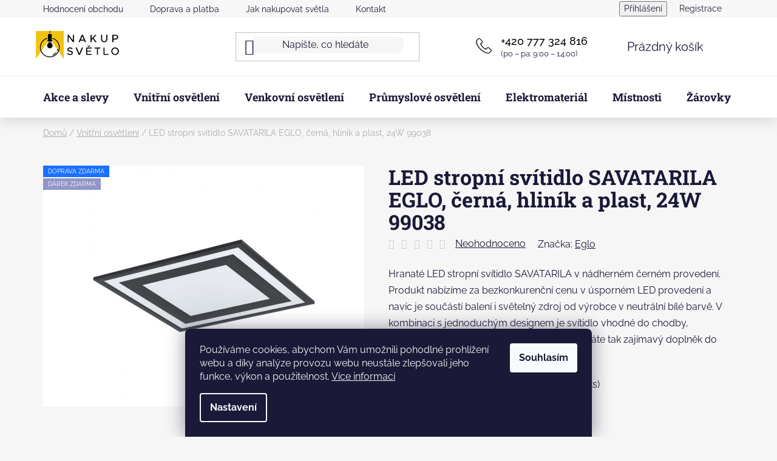

--- FILE ---
content_type: text/html; charset=utf-8
request_url: https://www.nakupsvetlo.cz/led-stropni-svitidlo-savatarila-eglo-cerna-hlinik-a-plast-24w/
body_size: 32553
content:
<!doctype html><html lang="cs" dir="ltr" class="header-background-light external-fonts-loaded"><head><meta charset="utf-8" /><meta name="viewport" content="width=device-width,initial-scale=1" /><title>LED stropní svítidlo SAVATARILA EGLO, černá, hliník a plast, 24W 99038 | Nakup světlo</title><link rel="preconnect" href="https://cdn.myshoptet.com" /><link rel="dns-prefetch" href="https://cdn.myshoptet.com" /><link rel="preload" href="https://cdn.myshoptet.com/prj/dist/master/cms/libs/jquery/jquery-1.11.3.min.js" as="script" /><link href="https://cdn.myshoptet.com/prj/dist/master/cms/templates/frontend_templates/shared/css/font-face/raleway.css" rel="stylesheet"><link href="https://cdn.myshoptet.com/prj/dist/master/cms/templates/frontend_templates/shared/css/font-face/roboto-slab.css" rel="stylesheet"><link href="https://cdn.myshoptet.com/prj/dist/master/shop/dist/font-shoptet-13.css.3c47e30adfa2e9e2683b.css" rel="stylesheet"><script>
dataLayer = [];
dataLayer.push({'shoptet' : {
    "pageId": 708,
    "pageType": "productDetail",
    "currency": "CZK",
    "currencyInfo": {
        "decimalSeparator": ",",
        "exchangeRate": 1,
        "priceDecimalPlaces": 2,
        "symbol": "K\u010d",
        "symbolLeft": 0,
        "thousandSeparator": " "
    },
    "language": "cs",
    "projectId": 555964,
    "product": {
        "id": 96,
        "guid": "76d14184-aaa8-11ed-b934-ecf4bbd49285",
        "hasVariants": false,
        "codes": [
            {
                "code": "EGL04044",
                "quantity": "1",
                "stocks": [
                    {
                        "id": "ext",
                        "quantity": "1"
                    }
                ]
            }
        ],
        "code": "EGL04044",
        "name": "LED stropn\u00ed sv\u00edtidlo SAVATARILA EGLO, \u010dern\u00e1, hlin\u00edk a plast, 24W 99038",
        "appendix": "",
        "weight": 0,
        "manufacturer": "Eglo",
        "manufacturerGuid": "1EF5334E8241622CB6E6DA0BA3DED3EE",
        "currentCategory": "Vnit\u0159n\u00ed osv\u011btlen\u00ed",
        "currentCategoryGuid": "75a66505-97cf-11ed-9510-b8ca3a6063f8",
        "defaultCategory": "Vnit\u0159n\u00ed osv\u011btlen\u00ed",
        "defaultCategoryGuid": "75a66505-97cf-11ed-9510-b8ca3a6063f8",
        "currency": "CZK",
        "priceWithVat": 1897
    },
    "stocks": [
        {
            "id": "ext",
            "title": "Sklad",
            "isDeliveryPoint": 0,
            "visibleOnEshop": 1
        }
    ],
    "cartInfo": {
        "id": null,
        "freeShipping": false,
        "freeShippingFrom": 1400,
        "leftToFreeGift": {
            "formattedPrice": "0 K\u010d",
            "priceLeft": 0
        },
        "freeGift": false,
        "leftToFreeShipping": {
            "priceLeft": 1400,
            "dependOnRegion": 0,
            "formattedPrice": "1 400 K\u010d"
        },
        "discountCoupon": [],
        "getNoBillingShippingPrice": {
            "withoutVat": 0,
            "vat": 0,
            "withVat": 0
        },
        "cartItems": [],
        "taxMode": "ORDINARY"
    },
    "cart": [],
    "customer": {
        "priceRatio": 1,
        "priceListId": 1,
        "groupId": null,
        "registered": false,
        "mainAccount": false
    }
}});
dataLayer.push({'cookie_consent' : {
    "marketing": "denied",
    "analytics": "denied"
}});
document.addEventListener('DOMContentLoaded', function() {
    shoptet.consent.onAccept(function(agreements) {
        if (agreements.length == 0) {
            return;
        }
        dataLayer.push({
            'cookie_consent' : {
                'marketing' : (agreements.includes(shoptet.config.cookiesConsentOptPersonalisation)
                    ? 'granted' : 'denied'),
                'analytics': (agreements.includes(shoptet.config.cookiesConsentOptAnalytics)
                    ? 'granted' : 'denied')
            },
            'event': 'cookie_consent'
        });
    });
});
</script>

<!-- Google Tag Manager -->
<script>(function(w,d,s,l,i){w[l]=w[l]||[];w[l].push({'gtm.start':
new Date().getTime(),event:'gtm.js'});var f=d.getElementsByTagName(s)[0],
j=d.createElement(s),dl=l!='dataLayer'?'&l='+l:'';j.async=true;j.src=
'https://www.googletagmanager.com/gtm.js?id='+i+dl;f.parentNode.insertBefore(j,f);
})(window,document,'script','dataLayer','GTM-TL9CRSZ8');</script>
<!-- End Google Tag Manager -->

<meta property="og:type" content="website"><meta property="og:site_name" content="nakupsvetlo.cz"><meta property="og:url" content="https://www.nakupsvetlo.cz/led-stropni-svitidlo-savatarila-eglo-cerna-hlinik-a-plast-24w/"><meta property="og:title" content="LED stropní svítidlo SAVATARILA EGLO, černá, hliník a plast, 24W 99038 | Nakup světlo"><meta name="author" content="nakupsvetlo.cz"><meta name="web_author" content="Shoptet.cz"><meta name="dcterms.rightsHolder" content="www.nakupsvetlo.cz"><meta name="robots" content="index,follow"><meta property="og:image" content="https://cdn.myshoptet.com/usr/www.nakupsvetlo.cz/user/shop/big/96_96-led-stropni-svitidlo-savatarila-eglo-cerna-hlinik-a-plast-24w.jpg?63e89920"><meta property="og:description" content="LED stropní svítidlo SAVATARILA EGLO, černá, hliník a plast, 24W 99038. Hranaté LED stropní svítidlo SAVATARILA v nádherném černém provedení. Produkt nabízíme za bezkonkurenční cenu v úsporném LED provedení a navíc je součástí balení i světelný zdroj od výrobce v neutrální bílé barvě. V kombinaci s jednoduchým…"><meta name="description" content="LED stropní svítidlo SAVATARILA EGLO, černá, hliník a plast, 24W 99038. Hranaté LED stropní svítidlo SAVATARILA v nádherném černém provedení. Produkt nabízíme za bezkonkurenční cenu v úsporném LED provedení a navíc je součástí balení i světelný zdroj od výrobce v neutrální bílé barvě. V kombinaci s jednoduchým…"><meta name="google-site-verification" content="LZzhpaPdCFMqWQF8KjJY-7OgBq9ioi9xrdE76VIRiK8"><meta property="product:price:amount" content="1897"><meta property="product:price:currency" content="CZK"><style>:root {--color-primary: #1A1937;--color-primary-h: 242;--color-primary-s: 38%;--color-primary-l: 16%;--color-primary-hover: #9394c9;--color-primary-hover-h: 239;--color-primary-hover-s: 33%;--color-primary-hover-l: 68%;--color-secondary: #349637;--color-secondary-h: 122;--color-secondary-s: 49%;--color-secondary-l: 40%;--color-secondary-hover: #6fb56f;--color-secondary-hover-h: 120;--color-secondary-hover-s: 32%;--color-secondary-hover-l: 57%;--color-tertiary: #f2c311;--color-tertiary-h: 47;--color-tertiary-s: 90%;--color-tertiary-l: 51%;--color-tertiary-hover: #9394c9;--color-tertiary-hover-h: 239;--color-tertiary-hover-s: 33%;--color-tertiary-hover-l: 68%;--color-header-background: #ffffff;--template-font: "Raleway";--template-headings-font: "Roboto Slab";--header-background-url: url("[data-uri]");--cookies-notice-background: #1A1937;--cookies-notice-color: #F8FAFB;--cookies-notice-button-hover: #f5f5f5;--cookies-notice-link-hover: #27263f;--templates-update-management-preview-mode-content: "Náhled aktualizací šablony je aktivní pro váš prohlížeč."}</style>
    
    <link href="https://cdn.myshoptet.com/prj/dist/master/shop/dist/main-13.less.fdb02770e668ba5a70b5.css" rel="stylesheet" />
            <link href="https://cdn.myshoptet.com/prj/dist/master/shop/dist/mobile-header-v1-13.less.629f2f48911e67d0188c.css" rel="stylesheet" />
    
    <script>var shoptet = shoptet || {};</script>
    <script src="https://cdn.myshoptet.com/prj/dist/master/shop/dist/main-3g-header.js.05f199e7fd2450312de2.js"></script>
<!-- User include --><!-- api 1501(1113) html code header -->
<link rel="stylesheet" href="https://cdn.myshoptet.com/usr/api2.dklab.cz/user/documents/_doplnky/filtry/555964/40/555964_40.css" type="text/css" /><style>:root { 
            --dklab-filters-active-color: #349637; 
            --dklab-filters-active-foreground-color: #FFFFFF; 
            --dklab-filters-slider-color: #349637; 
            --dklab-filters-show-filter-foreground-color: #FFFFFF; 
            --dklab-filters-show-filter-background-color: #349637; 
            --dklab-filters-show-filter-edges-size: 10px 25px;
            --dklab-filters-show-filter-align: center;
            --dklab-filters-show-filter-align-desktop: flex-start;
        } 
                .filter-section form.dkLab-parameter fieldset div.div--collapsable:nth-child(+n+6),
                .filter-section form.dkLab-parameter-special fieldset div.div--collapsable:nth-child(+n+5) {
                    display: none;
                } 
                .filter-section form.dkLab-parameter.dkLab-parameter--show fieldset div.div--collapsable:nth-child(+n+6),
                .filter-section form.dkLab-parameter-special.dkLab-parameter-special--show fieldset div.div--collapsable:nth-child(+n+5) {
                    display: block;
                }</style>
<!-- service 1228(847) html code header -->
<link 
rel="stylesheet" 
href="https://cdn.myshoptet.com/usr/dmartini.myshoptet.com/user/documents/upload/dmartini/shop_rating/shop_rating.min.css?140"
data-author="Dominik Martini" 
data-author-web="dmartini.cz">
<!-- project html code header -->
<!-- owlCarousel-->
<link rel="stylesheet" href="https://cdnjs.cloudflare.com/ajax/libs/OwlCarousel2/2.3.4/assets/owl.carousel.min.css">
 <link rel="stylesheet" href="https://cdnjs.cloudflare.com/ajax/libs/OwlCarousel2/2.3.4/assets/owl.theme.default.min.css">
<script src="https://cdnjs.cloudflare.com/ajax/libs/OwlCarousel2/2.3.4/owl.carousel.min.js" defer=""></script>
<link type="text/css" href="/user/documents/pw/znacky.css?v=2" rel="stylesheet" />

<link type="text/css" href="/user/documents/pw/slide.css?v=6" rel="stylesheet" />
<link type="text/css" href="/user/documents/pw/style.css?v=98" rel="stylesheet" />
<link type="text/css" href="/user/documents/pw/stickyHeader.css" rel="stylesheet" />
<link type="text/css" href="/user/documents/pw/kontaktHlavicka.css?v=7" rel="stylesheet" />
<link type="text/css" href="/user/documents/pw/custome.css?v=4" rel="stylesheet" />
<link type="text/css" href="/user/documents/pw/ikonyMenu.css?v=3" rel="stylesheet" />
<link type="text/css" href="/user/documents/pw/kosik.css?v=1" rel="stylesheet" />

<link rel="apple-touch-icon" sizes="180x180" href="https://nakupsvetlo.cz/user/documents/upload/fav-icons/apple-touch-icon.png">
<link rel="icon" type="image/png" sizes="32x32" href="https://nakupsvetlo.cz/user/documents/upload/fav-icons/favicon-32x32.png">
<link rel="icon" type="image/png" sizes="16x16" href="https://nakupsvetlo.cz/user/documents/upload/fav-icons/favicon-16x16.png">
<link rel="mask-icon" href="https://nakupsvetlo.cz/user/documents/upload/fav-icons/safari-pinned-tab.svg" color="#5bbad5">
<meta name="msapplication-TileColor" content="#da532c">
<meta name="theme-color" content="#ffffff">
<script type='text/javascript'>
  window.smartlook||(function(d) {
    var o=smartlook=function(){ o.api.push(arguments)},h=d.getElementsByTagName('head')[0];
    var c=d.createElement('script');o.api=new Array();c.async=true;c.type='text/javascript';
    c.charset='utf-8';c.src='https://web-sdk.smartlook.com/recorder.js';h.appendChild(c);
    })(document);
    smartlook('init', '7d5b434e306bd459e5a9c5a380d8ce639ded5790', { region: 'eu' });
</script>
<meta name="facebook-domain-verification" content="5hpib7sydypzdljuar3t6vugb5aemc" />
<meta name="seznam-wmt" content="SeDm52FrYTBspooDVrQtVj4aDRnxAhff" />


<!-- /User include --><link rel="canonical" href="https://www.nakupsvetlo.cz/led-stropni-svitidlo-savatarila-eglo-cerna-hlinik-a-plast-24w/" />    <!-- Global site tag (gtag.js) - Google Analytics -->
    <script async src="https://www.googletagmanager.com/gtag/js?id=G-TB2PM2W7XN"></script>
    <script>
        
        window.dataLayer = window.dataLayer || [];
        function gtag(){dataLayer.push(arguments);}
        

                    console.debug('default consent data');

            gtag('consent', 'default', {"ad_storage":"denied","analytics_storage":"denied","ad_user_data":"denied","ad_personalization":"denied","wait_for_update":500});
            dataLayer.push({
                'event': 'default_consent'
            });
        
        gtag('js', new Date());

        
                gtag('config', 'G-TB2PM2W7XN', {"groups":"GA4","send_page_view":false,"content_group":"productDetail","currency":"CZK","page_language":"cs"});
        
        
        
        
        
        
                    gtag('event', 'page_view', {"send_to":"GA4","page_language":"cs","content_group":"productDetail","currency":"CZK"});
        
                gtag('set', 'currency', 'CZK');

        gtag('event', 'view_item', {
            "send_to": "UA",
            "items": [
                {
                    "id": "EGL04044",
                    "name": "LED stropn\u00ed sv\u00edtidlo SAVATARILA EGLO, \u010dern\u00e1, hlin\u00edk a plast, 24W 99038",
                    "category": "Vnit\u0159n\u00ed osv\u011btlen\u00ed",
                                        "brand": "Eglo",
                                                            "price": 1897
                }
            ]
        });
        
        
        
        
        
                    gtag('event', 'view_item', {"send_to":"GA4","page_language":"cs","content_group":"productDetail","value":1897,"currency":"CZK","items":[{"item_id":"EGL04044","item_name":"LED stropn\u00ed sv\u00edtidlo SAVATARILA EGLO, \u010dern\u00e1, hlin\u00edk a plast, 24W 99038","item_brand":"Eglo","item_category":"Vnit\u0159n\u00ed osv\u011btlen\u00ed","price":1897,"quantity":1,"index":0}]});
        
        
        
        
        
        
        
        document.addEventListener('DOMContentLoaded', function() {
            if (typeof shoptet.tracking !== 'undefined') {
                for (var id in shoptet.tracking.bannersList) {
                    gtag('event', 'view_promotion', {
                        "send_to": "UA",
                        "promotions": [
                            {
                                "id": shoptet.tracking.bannersList[id].id,
                                "name": shoptet.tracking.bannersList[id].name,
                                "position": shoptet.tracking.bannersList[id].position
                            }
                        ]
                    });
                }
            }

            shoptet.consent.onAccept(function(agreements) {
                if (agreements.length !== 0) {
                    console.debug('gtag consent accept');
                    var gtagConsentPayload =  {
                        'ad_storage': agreements.includes(shoptet.config.cookiesConsentOptPersonalisation)
                            ? 'granted' : 'denied',
                        'analytics_storage': agreements.includes(shoptet.config.cookiesConsentOptAnalytics)
                            ? 'granted' : 'denied',
                                                                                                'ad_user_data': agreements.includes(shoptet.config.cookiesConsentOptPersonalisation)
                            ? 'granted' : 'denied',
                        'ad_personalization': agreements.includes(shoptet.config.cookiesConsentOptPersonalisation)
                            ? 'granted' : 'denied',
                        };
                    console.debug('update consent data', gtagConsentPayload);
                    gtag('consent', 'update', gtagConsentPayload);
                    dataLayer.push(
                        { 'event': 'update_consent' }
                    );
                }
            });
        });
    </script>
<script>
    (function(t, r, a, c, k, i, n, g) { t['ROIDataObject'] = k;
    t[k]=t[k]||function(){ (t[k].q=t[k].q||[]).push(arguments) },t[k].c=i;n=r.createElement(a),
    g=r.getElementsByTagName(a)[0];n.async=1;n.src=c;g.parentNode.insertBefore(n,g)
    })(window, document, 'script', '//www.heureka.cz/ocm/sdk.js?source=shoptet&version=2&page=product_detail', 'heureka', 'cz');

    heureka('set_user_consent', 0);
</script>
</head><body class="desktop id-708 in-vnitrni-osvetleni template-13 type-product type-detail one-column-body columns-mobile-2 columns-4 smart-labels-active ums_forms_redesign--off ums_a11y_category_page--on ums_discussion_rating_forms--off ums_flags_display_unification--on ums_a11y_login--on mobile-header-version-1"><noscript>
    <style>
        #header {
            padding-top: 0;
            position: relative !important;
            top: 0;
        }
        .header-navigation {
            position: relative !important;
        }
        .overall-wrapper {
            margin: 0 !important;
        }
        body:not(.ready) {
            visibility: visible !important;
        }
    </style>
    <div class="no-javascript">
        <div class="no-javascript__title">Musíte změnit nastavení vašeho prohlížeče</div>
        <div class="no-javascript__text">Podívejte se na: <a href="https://www.google.com/support/bin/answer.py?answer=23852">Jak povolit JavaScript ve vašem prohlížeči</a>.</div>
        <div class="no-javascript__text">Pokud používáte software na blokování reklam, může být nutné povolit JavaScript z této stránky.</div>
        <div class="no-javascript__text">Děkujeme.</div>
    </div>
</noscript>

        <div id="fb-root"></div>
        <script>
            window.fbAsyncInit = function() {
                FB.init({
//                    appId            : 'your-app-id',
                    autoLogAppEvents : true,
                    xfbml            : true,
                    version          : 'v19.0'
                });
            };
        </script>
        <script async defer crossorigin="anonymous" src="https://connect.facebook.net/cs_CZ/sdk.js"></script>
<!-- Google Tag Manager (noscript) -->
<noscript><iframe src="https://www.googletagmanager.com/ns.html?id=GTM-TL9CRSZ8"
height="0" width="0" style="display:none;visibility:hidden"></iframe></noscript>
<!-- End Google Tag Manager (noscript) -->

    <div class="siteCookies siteCookies--bottom siteCookies--dark js-siteCookies" role="dialog" data-testid="cookiesPopup" data-nosnippet>
        <div class="siteCookies__form">
            <div class="siteCookies__content">
                <div class="siteCookies__text">
                    Používáme cookies, abychom Vám umožnili pohodlné prohlížení webu a díky analýze provozu webu neustále zlepšovali jeho funkce, výkon a použitelnost. <a href="/podminky-ochrany-osobnich-udaju/" target="_blank" rel="noopener noreferrer">Více informací</a>
                </div>
                <p class="siteCookies__links">
                    <button class="siteCookies__link js-cookies-settings" aria-label="Nastavení cookies" data-testid="cookiesSettings">Nastavení</button>
                </p>
            </div>
            <div class="siteCookies__buttonWrap">
                                <button class="siteCookies__button js-cookiesConsentSubmit" value="all" aria-label="Přijmout cookies" data-testid="buttonCookiesAccept">Souhlasím</button>
            </div>
        </div>
        <script>
            document.addEventListener("DOMContentLoaded", () => {
                const siteCookies = document.querySelector('.js-siteCookies');
                document.addEventListener("scroll", shoptet.common.throttle(() => {
                    const st = document.documentElement.scrollTop;
                    if (st > 1) {
                        siteCookies.classList.add('siteCookies--scrolled');
                    } else {
                        siteCookies.classList.remove('siteCookies--scrolled');
                    }
                }, 100));
            });
        </script>
    </div>
<a href="#content" class="skip-link sr-only">Přejít na obsah</a><div class="overall-wrapper"><div class="user-action"><div class="container">
    <div class="user-action-in">
                    <div id="login" class="user-action-login popup-widget login-widget" role="dialog" aria-labelledby="loginHeading">
        <div class="popup-widget-inner">
                            <h2 id="loginHeading">Přihlášení k vašemu účtu</h2><div id="customerLogin"><form action="/action/Customer/Login/" method="post" id="formLoginIncluded" class="csrf-enabled formLogin" data-testid="formLogin"><input type="hidden" name="referer" value="" /><div class="form-group"><div class="input-wrapper email js-validated-element-wrapper no-label"><input type="email" name="email" class="form-control" autofocus placeholder="E-mailová adresa (např. jan@novak.cz)" data-testid="inputEmail" autocomplete="email" required /></div></div><div class="form-group"><div class="input-wrapper password js-validated-element-wrapper no-label"><input type="password" name="password" class="form-control" placeholder="Heslo" data-testid="inputPassword" autocomplete="current-password" required /><span class="no-display">Nemůžete vyplnit toto pole</span><input type="text" name="surname" value="" class="no-display" /></div></div><div class="form-group"><div class="login-wrapper"><button type="submit" class="btn btn-secondary btn-text btn-login" data-testid="buttonSubmit">Přihlásit se</button><div class="password-helper"><a href="/registrace/" data-testid="signup" rel="nofollow">Nová registrace</a><a href="/klient/zapomenute-heslo/" rel="nofollow">Zapomenuté heslo</a></div></div></div></form>
</div>                    </div>
    </div>

                <div id="cart-widget" class="user-action-cart popup-widget cart-widget loader-wrapper" data-testid="popupCartWidget" role="dialog" aria-hidden="true">
            <div class="popup-widget-inner cart-widget-inner place-cart-here">
                <div class="loader-overlay">
                    <div class="loader"></div>
                </div>
            </div>
        </div>
    </div>
</div>
</div><div class="top-navigation-bar" data-testid="topNavigationBar">

    <div class="container">

                            <div class="top-navigation-menu">
                <ul class="top-navigation-bar-menu">
                                            <li class="top-navigation-menu-item--51">
                            <a href="/hodnoceni-obchodu/" title="Hodnocení obchodu">Hodnocení obchodu</a>
                        </li>
                                            <li class="top-navigation-menu-item-1109">
                            <a href="/doprava-platba/" title="Doprava a platba">Doprava a platba</a>
                        </li>
                                            <li class="top-navigation-menu-item-1112">
                            <a href="/jak-nakupovat-svetla/" title="Jak nakupovat světla">Jak nakupovat světla</a>
                        </li>
                                            <li class="top-navigation-menu-item-29">
                            <a href="/kontakt/" title="Kontakt">Kontakt</a>
                        </li>
                                    </ul>
                <div class="top-navigation-menu-trigger">Více</div>
                <ul class="top-navigation-bar-menu-helper"></ul>
            </div>
        
        <div class="top-navigation-tools">
                        <button class="top-nav-button top-nav-button-login toggle-window" type="button" data-target="login" aria-haspopup="dialog" aria-controls="login" aria-expanded="false" data-testid="signin"><span>Přihlášení</span></button>
    <a href="/registrace/" class="top-nav-button top-nav-button-register" data-testid="headerSignup">Registrace</a>
        </div>

    </div>

</div>
<header id="header">
        <div class="header-top">
            <div class="container navigation-wrapper header-top-wrapper">
                <div class="site-name"><a href="/" data-testid="linkWebsiteLogo"><img src="https://cdn.myshoptet.com/usr/www.nakupsvetlo.cz/user/logos/nakupsvetlo-logo_5-1.png" alt="nakupsvetlo.cz" fetchpriority="low" /></a></div>                <div class="search" itemscope itemtype="https://schema.org/WebSite">
                    <meta itemprop="headline" content="Vnitřní osvětlení"/><meta itemprop="url" content="https://www.nakupsvetlo.cz"/><meta itemprop="text" content="LED stropní svítidlo SAVATARILA EGLO, černá, hliník a plast, 24W 99038. Hranaté LED stropní svítidlo SAVATARILA v nádherném černém provedení. Produkt nabízíme za bezkonkurenční cenu v úsporném LED provedení a navíc je součástí balení i světelný zdroj od výrobce v neutrální bílé barvě. V kombinaci s jednoduchým..."/>                    <form action="/action/ProductSearch/prepareString/" method="post"
    id="formSearchForm" class="search-form compact-form js-search-main"
    itemprop="potentialAction" itemscope itemtype="https://schema.org/SearchAction" data-testid="searchForm">
    <fieldset>
        <meta itemprop="target"
            content="https://www.nakupsvetlo.cz/vyhledavani/?string={string}"/>
        <input type="hidden" name="language" value="cs"/>
        
            
    <span class="search-input-icon" aria-hidden="true"></span>

<input
    type="search"
    name="string"
        class="query-input form-control search-input js-search-input"
    placeholder="Napište, co hledáte"
    autocomplete="off"
    required
    itemprop="query-input"
    aria-label="Vyhledávání"
    data-testid="searchInput"
>
            <button type="submit" class="btn btn-default search-button" data-testid="searchBtn">Hledat</button>
        
    </fieldset>
</form>
                </div>
                <div class="navigation-buttons">
                    <a href="#" class="toggle-window" data-target="search" data-testid="linkSearchIcon"><span class="sr-only">Hledat</span></a>
                        
    <a href="/kosik/" class="btn btn-icon toggle-window cart-count" data-target="cart" data-hover="true" data-redirect="true" data-testid="headerCart" rel="nofollow" aria-haspopup="dialog" aria-expanded="false" aria-controls="cart-widget">
        
                <span class="sr-only">Nákupní košík</span>
        
            <span class="cart-price visible-lg-inline-block" data-testid="headerCartPrice">
                                    Prázdný košík                            </span>
        
    
            </a>
                    <a href="#" class="toggle-window" data-target="navigation" data-testid="hamburgerMenu"></a>
                </div>
            </div>
        </div>
        <div class="header-bottom">
            <div class="container navigation-wrapper header-bottom-wrapper js-navigation-container">
                <nav id="navigation" aria-label="Hlavní menu" data-collapsible="true"><div class="navigation-in menu"><ul class="menu-level-1" role="menubar" data-testid="headerMenuItems"><li class="menu-item-1200 ext" role="none"><a href="/akce/" data-testid="headerMenuItem" role="menuitem" aria-haspopup="true" aria-expanded="false"><b>Akce a slevy</b><span class="submenu-arrow"></span></a><ul class="menu-level-2" aria-label="Akce a slevy" tabindex="-1" role="menu"><li class="menu-item-1309" role="none"><a href="/slevy/" class="menu-image" data-testid="headerMenuItem" tabindex="-1" aria-hidden="true"><img src="data:image/svg+xml,%3Csvg%20width%3D%22140%22%20height%3D%22100%22%20xmlns%3D%22http%3A%2F%2Fwww.w3.org%2F2000%2Fsvg%22%3E%3C%2Fsvg%3E" alt="" aria-hidden="true" width="140" height="100"  data-src="https://cdn.myshoptet.com/usr/www.nakupsvetlo.cz/user/categories/thumb/sn__mek_obrazovky_2025-07-14_080723.png" fetchpriority="low" /></a><div><a href="/slevy/" data-testid="headerMenuItem" role="menuitem"><span>Slevy</span></a>
                        </div></li><li class="menu-item-1312" role="none"><a href="/akce-2/" class="menu-image" data-testid="headerMenuItem" tabindex="-1" aria-hidden="true"><img src="data:image/svg+xml,%3Csvg%20width%3D%22140%22%20height%3D%22100%22%20xmlns%3D%22http%3A%2F%2Fwww.w3.org%2F2000%2Fsvg%22%3E%3C%2Fsvg%3E" alt="" aria-hidden="true" width="140" height="100"  data-src="https://cdn.myshoptet.com/usr/www.nakupsvetlo.cz/user/categories/thumb/sn__mek_obrazovky_2025-07-14_081607.png" fetchpriority="low" /></a><div><a href="/akce-2/" data-testid="headerMenuItem" role="menuitem"><span>Akce</span></a>
                        </div></li></ul></li>
<li class="menu-item-708 ext" role="none"><a href="/vnitrni-osvetleni/" class="active" data-testid="headerMenuItem" role="menuitem" aria-haspopup="true" aria-expanded="false"><b>Vnitřní osvětlení</b><span class="submenu-arrow"></span></a><ul class="menu-level-2" aria-label="Vnitřní osvětlení" tabindex="-1" role="menu"><li class="menu-item-756 has-third-level" role="none"><a href="/bodova-svitidla/" class="menu-image" data-testid="headerMenuItem" tabindex="-1" aria-hidden="true"><img src="data:image/svg+xml,%3Csvg%20width%3D%22140%22%20height%3D%22100%22%20xmlns%3D%22http%3A%2F%2Fwww.w3.org%2F2000%2Fsvg%22%3E%3C%2Fsvg%3E" alt="" aria-hidden="true" width="140" height="100"  data-src="https://cdn.myshoptet.com/usr/www.nakupsvetlo.cz/user/categories/thumb/sn__mek_obrazovky_2025-09-16_200512.png" fetchpriority="low" /></a><div><a href="/bodova-svitidla/" data-testid="headerMenuItem" role="menuitem"><span>Bodová svítidla</span></a>
                                                    <ul class="menu-level-3" role="menu">
                                                                    <li class="menu-item-765" role="none">
                                        <a href="/designova-bodova-svitidla/" data-testid="headerMenuItem" role="menuitem">
                                            Designová bodová svítidla</a>,                                    </li>
                                                                    <li class="menu-item-771" role="none">
                                        <a href="/led-bodova-svitidla/" data-testid="headerMenuItem" role="menuitem">
                                            LED bodová svítidla</a>,                                    </li>
                                                                    <li class="menu-item-774" role="none">
                                        <a href="/podhledova-svitidla-2/" data-testid="headerMenuItem" role="menuitem">
                                            Podhledová svítidla</a>,                                    </li>
                                                                    <li class="menu-item-777" role="none">
                                        <a href="/smerova-bodova-svitidla/" data-testid="headerMenuItem" role="menuitem">
                                            Směrová bodová svítidla</a>                                    </li>
                                                            </ul>
                        </div></li><li class="menu-item-780 has-third-level" role="none"><a href="/detska-svitidla/" class="menu-image" data-testid="headerMenuItem" tabindex="-1" aria-hidden="true"><img src="data:image/svg+xml,%3Csvg%20width%3D%22140%22%20height%3D%22100%22%20xmlns%3D%22http%3A%2F%2Fwww.w3.org%2F2000%2Fsvg%22%3E%3C%2Fsvg%3E" alt="" aria-hidden="true" width="140" height="100"  data-src="https://cdn.myshoptet.com/usr/www.nakupsvetlo.cz/user/categories/thumb/sn__mek_obrazovky_2025-09-16_201512.png" fetchpriority="low" /></a><div><a href="/detska-svitidla/" data-testid="headerMenuItem" role="menuitem"><span>Dětská svítidla</span></a>
                                                    <ul class="menu-level-3" role="menu">
                                                                    <li class="menu-item-783" role="none">
                                        <a href="/detska-nastenna-svitidla/" data-testid="headerMenuItem" role="menuitem">
                                            Dětská nástěnná svítidla</a>,                                    </li>
                                                                    <li class="menu-item-786" role="none">
                                        <a href="/detska-stropni-svitidla/" data-testid="headerMenuItem" role="menuitem">
                                            Dětská stropní svítidla</a>,                                    </li>
                                                                    <li class="menu-item-789" role="none">
                                        <a href="/detske-lampicky-2/" data-testid="headerMenuItem" role="menuitem">
                                            Dětské lampičky</a>,                                    </li>
                                                                    <li class="menu-item-792" role="none">
                                        <a href="/detske-lustry/" data-testid="headerMenuItem" role="menuitem">
                                            Dětské lustry</a>,                                    </li>
                                                                    <li class="menu-item-1167" role="none">
                                        <a href="/lavove-lampy/" data-testid="headerMenuItem" role="menuitem">
                                            Lávové lampy</a>                                    </li>
                                                            </ul>
                        </div></li><li class="menu-item-795 has-third-level" role="none"><a href="/koupelnove-osvetleni/" class="menu-image" data-testid="headerMenuItem" tabindex="-1" aria-hidden="true"><img src="data:image/svg+xml,%3Csvg%20width%3D%22140%22%20height%3D%22100%22%20xmlns%3D%22http%3A%2F%2Fwww.w3.org%2F2000%2Fsvg%22%3E%3C%2Fsvg%3E" alt="" aria-hidden="true" width="140" height="100"  data-src="https://cdn.myshoptet.com/usr/www.nakupsvetlo.cz/user/categories/thumb/koupelnove-osvetleni.png" fetchpriority="low" /></a><div><a href="/koupelnove-osvetleni/" data-testid="headerMenuItem" role="menuitem"><span>Koupelnové osvětlení</span></a>
                                                    <ul class="menu-level-3" role="menu">
                                                                    <li class="menu-item-798" role="none">
                                        <a href="/nastenna-koupelnova-svitidla/" data-testid="headerMenuItem" role="menuitem">
                                            Nástěnná koupelnová svítidla</a>,                                    </li>
                                                                    <li class="menu-item-801" role="none">
                                        <a href="/osvetleni-zrcadel/" data-testid="headerMenuItem" role="menuitem">
                                            Osvětlení zrcadel</a>,                                    </li>
                                                                    <li class="menu-item-804" role="none">
                                        <a href="/stropni-koupelnova-svitidla/" data-testid="headerMenuItem" role="menuitem">
                                            Stropní koupelnová svítidla</a>                                    </li>
                                                            </ul>
                        </div></li><li class="menu-item-807 has-third-level" role="none"><a href="/kuchynske-osvetleni/" class="menu-image" data-testid="headerMenuItem" tabindex="-1" aria-hidden="true"><img src="data:image/svg+xml,%3Csvg%20width%3D%22140%22%20height%3D%22100%22%20xmlns%3D%22http%3A%2F%2Fwww.w3.org%2F2000%2Fsvg%22%3E%3C%2Fsvg%3E" alt="" aria-hidden="true" width="140" height="100"  data-src="https://cdn.myshoptet.com/usr/www.nakupsvetlo.cz/user/categories/thumb/kuchynske-osvetleni.png" fetchpriority="low" /></a><div><a href="/kuchynske-osvetleni/" data-testid="headerMenuItem" role="menuitem"><span>Kuchyňské osvětlení</span></a>
                                                    <ul class="menu-level-3" role="menu">
                                                                    <li class="menu-item-810" role="none">
                                        <a href="/kuchynske-lustry/" data-testid="headerMenuItem" role="menuitem">
                                            Kuchyňské lustry</a>,                                    </li>
                                                                    <li class="menu-item-813" role="none">
                                        <a href="/led-osvetleni-kuchynske-linky/" data-testid="headerMenuItem" role="menuitem">
                                            LED osvětlení kuchyňské linky</a>,                                    </li>
                                                                    <li class="menu-item-816" role="none">
                                        <a href="/osvetleni-kuchynske-linky/" data-testid="headerMenuItem" role="menuitem">
                                            Osvětlení kuchyňské linky</a>                                    </li>
                                                            </ul>
                        </div></li><li class="menu-item-819 has-third-level" role="none"><a href="/lampicky/" class="menu-image" data-testid="headerMenuItem" tabindex="-1" aria-hidden="true"><img src="data:image/svg+xml,%3Csvg%20width%3D%22140%22%20height%3D%22100%22%20xmlns%3D%22http%3A%2F%2Fwww.w3.org%2F2000%2Fsvg%22%3E%3C%2Fsvg%3E" alt="" aria-hidden="true" width="140" height="100"  data-src="https://cdn.myshoptet.com/usr/www.nakupsvetlo.cz/user/categories/thumb/lampicky.png" fetchpriority="low" /></a><div><a href="/lampicky/" data-testid="headerMenuItem" role="menuitem"><span>Lampičky</span></a>
                                                    <ul class="menu-level-3" role="menu">
                                                                    <li class="menu-item-822" role="none">
                                        <a href="/detske-lampicky/" data-testid="headerMenuItem" role="menuitem">
                                            Dětské lampičky</a>,                                    </li>
                                                                    <li class="menu-item-825" role="none">
                                        <a href="/lampicky-na-klip/" data-testid="headerMenuItem" role="menuitem">
                                            Lampičky na klip</a>,                                    </li>
                                                                    <li class="menu-item-828" role="none">
                                        <a href="/nastenne-lampicky/" data-testid="headerMenuItem" role="menuitem">
                                            Nástěnné lampičky</a>,                                    </li>
                                                                    <li class="menu-item-831" role="none">
                                        <a href="/stolni-lampicky/" data-testid="headerMenuItem" role="menuitem">
                                            Stolní lampičky</a>                                    </li>
                                                            </ul>
                        </div></li><li class="menu-item-837 has-third-level" role="none"><a href="/led-osvetleni/" class="menu-image" data-testid="headerMenuItem" tabindex="-1" aria-hidden="true"><img src="data:image/svg+xml,%3Csvg%20width%3D%22140%22%20height%3D%22100%22%20xmlns%3D%22http%3A%2F%2Fwww.w3.org%2F2000%2Fsvg%22%3E%3C%2Fsvg%3E" alt="" aria-hidden="true" width="140" height="100"  data-src="https://cdn.myshoptet.com/usr/www.nakupsvetlo.cz/user/categories/thumb/led-osvetleni.png" fetchpriority="low" /></a><div><a href="/led-osvetleni/" data-testid="headerMenuItem" role="menuitem"><span>LED osvětlení</span></a>
                                                    <ul class="menu-level-3" role="menu">
                                                                    <li class="menu-item-840" role="none">
                                        <a href="/led-bodove-osvetleni/" data-testid="headerMenuItem" role="menuitem">
                                            LED bodové osvětlení</a>,                                    </li>
                                                                    <li class="menu-item-843" role="none">
                                        <a href="/led-doplnky/" data-testid="headerMenuItem" role="menuitem">
                                            LED doplňky</a>,                                    </li>
                                                                    <li class="menu-item-846" role="none">
                                        <a href="/led-lampicky/" data-testid="headerMenuItem" role="menuitem">
                                            LED lampičky</a>,                                    </li>
                                                                    <li class="menu-item-849" role="none">
                                        <a href="/led-lampy/" data-testid="headerMenuItem" role="menuitem">
                                            LED lampy</a>,                                    </li>
                                                                    <li class="menu-item-852" role="none">
                                        <a href="/led-lustry-a-zavesna-svitidla/" data-testid="headerMenuItem" role="menuitem">
                                            LED lustry a závěsná svítidla</a>,                                    </li>
                                                                    <li class="menu-item-855" role="none">
                                        <a href="/led-nastenna-svitidla/" data-testid="headerMenuItem" role="menuitem">
                                            LED nástěnná svítidla</a>,                                    </li>
                                                                    <li class="menu-item-858" role="none">
                                        <a href="/led-panely-zapustene/" data-testid="headerMenuItem" role="menuitem">
                                            LED panely zapuštěné</a>,                                    </li>
                                                                    <li class="menu-item-861" role="none">
                                        <a href="/led-podhledova-svitidla/" data-testid="headerMenuItem" role="menuitem">
                                            LED podhledová svítidla</a>,                                    </li>
                                                                    <li class="menu-item-864" role="none">
                                        <a href="/led-stropni-svitidla/" data-testid="headerMenuItem" role="menuitem">
                                            LED stropní svítidla</a>,                                    </li>
                                                                    <li class="menu-item-867" role="none">
                                        <a href="/led-venkovni-osvetleni/" data-testid="headerMenuItem" role="menuitem">
                                            LED venkovní osvětlení</a>                                    </li>
                                                            </ul>
                        </div></li><li class="menu-item-870 has-third-level" role="none"><a href="/lustry/" class="menu-image" data-testid="headerMenuItem" tabindex="-1" aria-hidden="true"><img src="data:image/svg+xml,%3Csvg%20width%3D%22140%22%20height%3D%22100%22%20xmlns%3D%22http%3A%2F%2Fwww.w3.org%2F2000%2Fsvg%22%3E%3C%2Fsvg%3E" alt="" aria-hidden="true" width="140" height="100"  data-src="https://cdn.myshoptet.com/usr/www.nakupsvetlo.cz/user/categories/thumb/lustry.png" fetchpriority="low" /></a><div><a href="/lustry/" data-testid="headerMenuItem" role="menuitem"><span>Lustry</span></a>
                                                    <ul class="menu-level-3" role="menu">
                                                                    <li class="menu-item-873" role="none">
                                        <a href="/designove-lustry/" data-testid="headerMenuItem" role="menuitem">
                                            Designové lustry</a>,                                    </li>
                                                                    <li class="menu-item-876" role="none">
                                        <a href="/lustry-detske/" data-testid="headerMenuItem" role="menuitem">
                                            Dětské lustry</a>,                                    </li>
                                                                    <li class="menu-item-879" role="none">
                                        <a href="/drevene-lustry/" data-testid="headerMenuItem" role="menuitem">
                                            Dřevěné lustry</a>,                                    </li>
                                                                    <li class="menu-item-885" role="none">
                                        <a href="/lustry-do-kuchyne/" data-testid="headerMenuItem" role="menuitem">
                                            Kuchyňské lustry</a>,                                    </li>
                                                                    <li class="menu-item-888" role="none">
                                        <a href="/led-lustry/" data-testid="headerMenuItem" role="menuitem">
                                            LED lustry</a>,                                    </li>
                                                                    <li class="menu-item-891" role="none">
                                        <a href="/lustry-do-jidelny/" data-testid="headerMenuItem" role="menuitem">
                                            Lustry do jídelny</a>,                                    </li>
                                                                    <li class="menu-item-894" role="none">
                                        <a href="/lustry-do-obyvaciho-pokoje/" data-testid="headerMenuItem" role="menuitem">
                                            Lustry do obývacího pokoje</a>,                                    </li>
                                                                    <li class="menu-item-897" role="none">
                                        <a href="/moderni-lustry/" data-testid="headerMenuItem" role="menuitem">
                                            Moderní lustry</a>,                                    </li>
                                                                    <li class="menu-item-900" role="none">
                                        <a href="/rustikalni-lustry/" data-testid="headerMenuItem" role="menuitem">
                                            Rustikální lustry</a>                                    </li>
                                                            </ul>
                        </div></li><li class="menu-item-903 has-third-level" role="none"><a href="/nastenna-svitidla/" class="menu-image" data-testid="headerMenuItem" tabindex="-1" aria-hidden="true"><img src="data:image/svg+xml,%3Csvg%20width%3D%22140%22%20height%3D%22100%22%20xmlns%3D%22http%3A%2F%2Fwww.w3.org%2F2000%2Fsvg%22%3E%3C%2Fsvg%3E" alt="" aria-hidden="true" width="140" height="100"  data-src="https://cdn.myshoptet.com/usr/www.nakupsvetlo.cz/user/categories/thumb/nastenna-svitidla.png" fetchpriority="low" /></a><div><a href="/nastenna-svitidla/" data-testid="headerMenuItem" role="menuitem"><span>Nástěnná svítidla</span></a>
                                                    <ul class="menu-level-3" role="menu">
                                                                    <li class="menu-item-906" role="none">
                                        <a href="/bodova-nastenna-svitidla/" data-testid="headerMenuItem" role="menuitem">
                                            Bodová nástěnná svítidla</a>,                                    </li>
                                                                    <li class="menu-item-909" role="none">
                                        <a href="/designova-nastenna-svitidla/" data-testid="headerMenuItem" role="menuitem">
                                            Designová nástěnná svítidla</a>,                                    </li>
                                                                    <li class="menu-item-912" role="none">
                                        <a href="/nastenna-svitidla-pro-deti/" data-testid="headerMenuItem" role="menuitem">
                                            Dětská nástěnná svítidla</a>,                                    </li>
                                                                    <li class="menu-item-915" role="none">
                                        <a href="/drevena-nastenna-svitidla/" data-testid="headerMenuItem" role="menuitem">
                                            Dřevěná nástěnná svítidla</a>,                                    </li>
                                                                    <li class="menu-item-918" role="none">
                                        <a href="/klasicka-nastenna-svitidla/" data-testid="headerMenuItem" role="menuitem">
                                            Klasická nástěnná svítidla</a>,                                    </li>
                                                                    <li class="menu-item-921" role="none">
                                        <a href="/koupelnova-nastenna-svitidla/" data-testid="headerMenuItem" role="menuitem">
                                            Koupelnová nástěnná svítidla</a>,                                    </li>
                                                                    <li class="menu-item-924" role="none">
                                        <a href="/nastenna-svitidla-led/" data-testid="headerMenuItem" role="menuitem">
                                            Nástěnná svítidla LED</a>,                                    </li>
                                                                    <li class="menu-item-927" role="none">
                                        <a href="/moderni-nastenna-svitidla/" data-testid="headerMenuItem" role="menuitem">
                                            Moderní nástěnná svítidla</a>,                                    </li>
                                                                    <li class="menu-item-930" role="none">
                                        <a href="/rustikalni-nastenna-svitidla/" data-testid="headerMenuItem" role="menuitem">
                                            Rustikální nástěnná svítidla</a>                                    </li>
                                                            </ul>
                        </div></li><li class="menu-item-933" role="none"><a href="/orientacni-svitidla/" class="menu-image" data-testid="headerMenuItem" tabindex="-1" aria-hidden="true"><img src="data:image/svg+xml,%3Csvg%20width%3D%22140%22%20height%3D%22100%22%20xmlns%3D%22http%3A%2F%2Fwww.w3.org%2F2000%2Fsvg%22%3E%3C%2Fsvg%3E" alt="" aria-hidden="true" width="140" height="100"  data-src="https://cdn.myshoptet.com/usr/www.nakupsvetlo.cz/user/categories/thumb/orientacni-svitidla.png" fetchpriority="low" /></a><div><a href="/orientacni-svitidla/" data-testid="headerMenuItem" role="menuitem"><span>Orientační svítidla</span></a>
                        </div></li><li class="menu-item-936" role="none"><a href="/osvetleni-schodiste/" class="menu-image" data-testid="headerMenuItem" tabindex="-1" aria-hidden="true"><img src="data:image/svg+xml,%3Csvg%20width%3D%22140%22%20height%3D%22100%22%20xmlns%3D%22http%3A%2F%2Fwww.w3.org%2F2000%2Fsvg%22%3E%3C%2Fsvg%3E" alt="" aria-hidden="true" width="140" height="100"  data-src="https://cdn.myshoptet.com/usr/www.nakupsvetlo.cz/user/categories/thumb/osvetleni-schodiste.png" fetchpriority="low" /></a><div><a href="/osvetleni-schodiste/" data-testid="headerMenuItem" role="menuitem"><span>Osvětlení schodiště</span></a>
                        </div></li><li class="menu-item-939 has-third-level" role="none"><a href="/podhledova-svitidla/" class="menu-image" data-testid="headerMenuItem" tabindex="-1" aria-hidden="true"><img src="data:image/svg+xml,%3Csvg%20width%3D%22140%22%20height%3D%22100%22%20xmlns%3D%22http%3A%2F%2Fwww.w3.org%2F2000%2Fsvg%22%3E%3C%2Fsvg%3E" alt="" aria-hidden="true" width="140" height="100"  data-src="https://cdn.myshoptet.com/usr/www.nakupsvetlo.cz/user/categories/thumb/podhledova-svitidla.png" fetchpriority="low" /></a><div><a href="/podhledova-svitidla/" data-testid="headerMenuItem" role="menuitem"><span>Podhledová svítidla</span></a>
                                                    <ul class="menu-level-3" role="menu">
                                                                    <li class="menu-item-942" role="none">
                                        <a href="/podhledova-svitidla-led/" data-testid="headerMenuItem" role="menuitem">
                                            LED podhledová svítidla</a>,                                    </li>
                                                                    <li class="menu-item-945" role="none">
                                        <a href="/podhledova-svitidla-12v/" data-testid="headerMenuItem" role="menuitem">
                                            Podhledová svítidla 12V</a>,                                    </li>
                                                                    <li class="menu-item-948" role="none">
                                        <a href="/podhledova-svitidla-230v/" data-testid="headerMenuItem" role="menuitem">
                                            Podhledová svítidla 230V</a>                                    </li>
                                                            </ul>
                        </div></li><li class="menu-item-951 has-third-level" role="none"><a href="/stojaci-lampy/" class="menu-image" data-testid="headerMenuItem" tabindex="-1" aria-hidden="true"><img src="data:image/svg+xml,%3Csvg%20width%3D%22140%22%20height%3D%22100%22%20xmlns%3D%22http%3A%2F%2Fwww.w3.org%2F2000%2Fsvg%22%3E%3C%2Fsvg%3E" alt="" aria-hidden="true" width="140" height="100"  data-src="https://cdn.myshoptet.com/usr/www.nakupsvetlo.cz/user/categories/thumb/stojaci-lampy.png" fetchpriority="low" /></a><div><a href="/stojaci-lampy/" data-testid="headerMenuItem" role="menuitem"><span>Stojací lampy</span></a>
                                                    <ul class="menu-level-3" role="menu">
                                                                    <li class="menu-item-954" role="none">
                                        <a href="/designove-stojaci-lampy/" data-testid="headerMenuItem" role="menuitem">
                                            Designové stojací lampy</a>,                                    </li>
                                                                    <li class="menu-item-957" role="none">
                                        <a href="/dotykove-stojaci-lampy/" data-testid="headerMenuItem" role="menuitem">
                                            Dotykové stojací lampy</a>,                                    </li>
                                                                    <li class="menu-item-960" role="none">
                                        <a href="/drevene-stojaci-lampy/" data-testid="headerMenuItem" role="menuitem">
                                            Dřevěné stojací lampy</a>,                                    </li>
                                                                    <li class="menu-item-963" role="none">
                                        <a href="/led-stojaci-lampy/" data-testid="headerMenuItem" role="menuitem">
                                            LED stojací lampy</a>,                                    </li>
                                                                    <li class="menu-item-966" role="none">
                                        <a href="/stmivatelne-stojaci-lampy/" data-testid="headerMenuItem" role="menuitem">
                                            Stmívatelné stojací lampy</a>,                                    </li>
                                                                    <li class="menu-item-969" role="none">
                                        <a href="/vintage-stojaci-lampy/" data-testid="headerMenuItem" role="menuitem">
                                            Vintage stojací lampy</a>                                    </li>
                                                            </ul>
                        </div></li><li class="menu-item-972 has-third-level" role="none"><a href="/stropni-svitidla/" class="menu-image" data-testid="headerMenuItem" tabindex="-1" aria-hidden="true"><img src="data:image/svg+xml,%3Csvg%20width%3D%22140%22%20height%3D%22100%22%20xmlns%3D%22http%3A%2F%2Fwww.w3.org%2F2000%2Fsvg%22%3E%3C%2Fsvg%3E" alt="" aria-hidden="true" width="140" height="100"  data-src="https://cdn.myshoptet.com/usr/www.nakupsvetlo.cz/user/categories/thumb/stropni-svitidla.png" fetchpriority="low" /></a><div><a href="/stropni-svitidla/" data-testid="headerMenuItem" role="menuitem"><span>Stropní svítidla</span></a>
                                                    <ul class="menu-level-3" role="menu">
                                                                    <li class="menu-item-975" role="none">
                                        <a href="/designova-stropni-svitidla/" data-testid="headerMenuItem" role="menuitem">
                                            Designová stropní svítidla</a>,                                    </li>
                                                                    <li class="menu-item-978" role="none">
                                        <a href="/stropni-svitidla-detska/" data-testid="headerMenuItem" role="menuitem">
                                            Dětská stropní svítidla</a>,                                    </li>
                                                                    <li class="menu-item-981" role="none">
                                        <a href="/drevena-stropni-svitidla/" data-testid="headerMenuItem" role="menuitem">
                                            Dřevěná stropní svítidla</a>,                                    </li>
                                                                    <li class="menu-item-984" role="none">
                                        <a href="/klasicka-stropni-svitidla/" data-testid="headerMenuItem" role="menuitem">
                                            Klasická stropní svítidla</a>,                                    </li>
                                                                    <li class="menu-item-987" role="none">
                                        <a href="/koupelnova-stropni-svitidla/" data-testid="headerMenuItem" role="menuitem">
                                            Koupelnová stropní svítidla</a>,                                    </li>
                                                                    <li class="menu-item-993" role="none">
                                        <a href="/moderni-stropni-svitidla/" data-testid="headerMenuItem" role="menuitem">
                                            Moderní stropní svítidla</a>,                                    </li>
                                                                    <li class="menu-item-996" role="none">
                                        <a href="/stropni-bodova-svitidla/" data-testid="headerMenuItem" role="menuitem">
                                            Stropní bodová svítidla</a>,                                    </li>
                                                                    <li class="menu-item-999" role="none">
                                        <a href="/stropni-led-svitidla/" data-testid="headerMenuItem" role="menuitem">
                                            Stropní LED svítidla</a>,                                    </li>
                                                                    <li class="menu-item-1002" role="none">
                                        <a href="/stropni-prisazena-svitidla/" data-testid="headerMenuItem" role="menuitem">
                                            Stropní přisazená svítidla</a>                                    </li>
                                                            </ul>
                        </div></li><li class="menu-item-1005" role="none"><a href="/svitidla-s-cidlem/" class="menu-image" data-testid="headerMenuItem" tabindex="-1" aria-hidden="true"><img src="data:image/svg+xml,%3Csvg%20width%3D%22140%22%20height%3D%22100%22%20xmlns%3D%22http%3A%2F%2Fwww.w3.org%2F2000%2Fsvg%22%3E%3C%2Fsvg%3E" alt="" aria-hidden="true" width="140" height="100"  data-src="https://cdn.myshoptet.com/usr/www.nakupsvetlo.cz/user/categories/thumb/sn__mek_obrazovky_2025-07-14_093354.png" fetchpriority="low" /></a><div><a href="/svitidla-s-cidlem/" data-testid="headerMenuItem" role="menuitem"><span>Svítidla s čidlem</span></a>
                        </div></li><li class="menu-item-1194" role="none"><a href="/led-pasky/" class="menu-image" data-testid="headerMenuItem" tabindex="-1" aria-hidden="true"><img src="data:image/svg+xml,%3Csvg%20width%3D%22140%22%20height%3D%22100%22%20xmlns%3D%22http%3A%2F%2Fwww.w3.org%2F2000%2Fsvg%22%3E%3C%2Fsvg%3E" alt="" aria-hidden="true" width="140" height="100"  data-src="https://cdn.myshoptet.com/usr/www.nakupsvetlo.cz/user/categories/thumb/led-pasky.jpg" fetchpriority="low" /></a><div><a href="/led-pasky/" data-testid="headerMenuItem" role="menuitem"><span>LED pásky</span></a>
                        </div></li></ul></li>
<li class="menu-item-711 ext" role="none"><a href="/venkovni-osvetleni/" data-testid="headerMenuItem" role="menuitem" aria-haspopup="true" aria-expanded="false"><b>Venkovní osvětlení</b><span class="submenu-arrow"></span></a><ul class="menu-level-2" aria-label="Venkovní osvětlení" tabindex="-1" role="menu"><li class="menu-item-1014 has-third-level" role="none"><a href="/venkovni-lampy-a-lampicky/" class="menu-image" data-testid="headerMenuItem" tabindex="-1" aria-hidden="true"><img src="data:image/svg+xml,%3Csvg%20width%3D%22140%22%20height%3D%22100%22%20xmlns%3D%22http%3A%2F%2Fwww.w3.org%2F2000%2Fsvg%22%3E%3C%2Fsvg%3E" alt="" aria-hidden="true" width="140" height="100"  data-src="https://cdn.myshoptet.com/usr/www.nakupsvetlo.cz/user/categories/thumb/venkovni-lampy-a-lampicky.png" fetchpriority="low" /></a><div><a href="/venkovni-lampy-a-lampicky/" data-testid="headerMenuItem" role="menuitem"><span>Venkovní lampy a lampičky</span></a>
                                                    <ul class="menu-level-3" role="menu">
                                                                    <li class="menu-item-1017" role="none">
                                        <a href="/led-zahradni-lampy/" data-testid="headerMenuItem" role="menuitem">
                                            LED zahradní lampy</a>,                                    </li>
                                                                    <li class="menu-item-1020" role="none">
                                        <a href="/zahradni-lampy-do-80cm/" data-testid="headerMenuItem" role="menuitem">
                                            Zahradní lampy do 80cm</a>,                                    </li>
                                                                    <li class="menu-item-1023" role="none">
                                        <a href="/zahradni-lampy-nad-80cm/" data-testid="headerMenuItem" role="menuitem">
                                            Zahradní lampy nad 80cm</a>,                                    </li>
                                                                    <li class="menu-item-1026" role="none">
                                        <a href="/zahradni-lampy-se-senzorem/" data-testid="headerMenuItem" role="menuitem">
                                            Zahradní lampy se senzorem</a>                                    </li>
                                                            </ul>
                        </div></li><li class="menu-item-1029" role="none"><a href="/venkovni-najezdova-svitidla/" class="menu-image" data-testid="headerMenuItem" tabindex="-1" aria-hidden="true"><img src="data:image/svg+xml,%3Csvg%20width%3D%22140%22%20height%3D%22100%22%20xmlns%3D%22http%3A%2F%2Fwww.w3.org%2F2000%2Fsvg%22%3E%3C%2Fsvg%3E" alt="" aria-hidden="true" width="140" height="100"  data-src="https://cdn.myshoptet.com/usr/www.nakupsvetlo.cz/user/categories/thumb/venkovni-najezdova-svitidla.png" fetchpriority="low" /></a><div><a href="/venkovni-najezdova-svitidla/" data-testid="headerMenuItem" role="menuitem"><span>Venkovní nájezdová svítidla</span></a>
                        </div></li><li class="menu-item-1032 has-third-level" role="none"><a href="/venkovni-nastenna-svitidla/" class="menu-image" data-testid="headerMenuItem" tabindex="-1" aria-hidden="true"><img src="data:image/svg+xml,%3Csvg%20width%3D%22140%22%20height%3D%22100%22%20xmlns%3D%22http%3A%2F%2Fwww.w3.org%2F2000%2Fsvg%22%3E%3C%2Fsvg%3E" alt="" aria-hidden="true" width="140" height="100"  data-src="https://cdn.myshoptet.com/usr/www.nakupsvetlo.cz/user/categories/thumb/venkovni-nastenna-svitidla.png" fetchpriority="low" /></a><div><a href="/venkovni-nastenna-svitidla/" data-testid="headerMenuItem" role="menuitem"><span>Venkovní nástěnná svítidla</span></a>
                                                    <ul class="menu-level-3" role="menu">
                                                                    <li class="menu-item-1035" role="none">
                                        <a href="/venkovni-led-nastenna-svitidla/" data-testid="headerMenuItem" role="menuitem">
                                            Venkovní LED nástěnná svítidla</a>,                                    </li>
                                                                    <li class="menu-item-1038" role="none">
                                        <a href="/venkovni-nastenna-svitidla-se-senzorem/" data-testid="headerMenuItem" role="menuitem">
                                            Venkovní nástěnná svítidla se senzorem</a>                                    </li>
                                                            </ul>
                        </div></li><li class="menu-item-1041 has-third-level" role="none"><a href="/venkovni-reflektory/" class="menu-image" data-testid="headerMenuItem" tabindex="-1" aria-hidden="true"><img src="data:image/svg+xml,%3Csvg%20width%3D%22140%22%20height%3D%22100%22%20xmlns%3D%22http%3A%2F%2Fwww.w3.org%2F2000%2Fsvg%22%3E%3C%2Fsvg%3E" alt="" aria-hidden="true" width="140" height="100"  data-src="https://cdn.myshoptet.com/usr/www.nakupsvetlo.cz/user/categories/thumb/venkovni-reflektory.png" fetchpriority="low" /></a><div><a href="/venkovni-reflektory/" data-testid="headerMenuItem" role="menuitem"><span>Venkovní reflektory</span></a>
                                                    <ul class="menu-level-3" role="menu">
                                                                    <li class="menu-item-1044" role="none">
                                        <a href="/led-reflektory/" data-testid="headerMenuItem" role="menuitem">
                                            LED reflektory</a>,                                    </li>
                                                                    <li class="menu-item-1047" role="none">
                                        <a href="/reflektory-s-cidlem/" data-testid="headerMenuItem" role="menuitem">
                                            Reflektory s čidlem</a>                                    </li>
                                                            </ul>
                        </div></li><li class="menu-item-1050" role="none"><a href="/venkovni-sloupky/" class="menu-image" data-testid="headerMenuItem" tabindex="-1" aria-hidden="true"><img src="data:image/svg+xml,%3Csvg%20width%3D%22140%22%20height%3D%22100%22%20xmlns%3D%22http%3A%2F%2Fwww.w3.org%2F2000%2Fsvg%22%3E%3C%2Fsvg%3E" alt="" aria-hidden="true" width="140" height="100"  data-src="https://cdn.myshoptet.com/usr/www.nakupsvetlo.cz/user/categories/thumb/venkovni-sloupky.png" fetchpriority="low" /></a><div><a href="/venkovni-sloupky/" data-testid="headerMenuItem" role="menuitem"><span>Venkovní sloupky</span></a>
                        </div></li><li class="menu-item-1053 has-third-level" role="none"><a href="/venkovni-stropni-svitidla/" class="menu-image" data-testid="headerMenuItem" tabindex="-1" aria-hidden="true"><img src="data:image/svg+xml,%3Csvg%20width%3D%22140%22%20height%3D%22100%22%20xmlns%3D%22http%3A%2F%2Fwww.w3.org%2F2000%2Fsvg%22%3E%3C%2Fsvg%3E" alt="" aria-hidden="true" width="140" height="100"  data-src="https://cdn.myshoptet.com/usr/www.nakupsvetlo.cz/user/categories/thumb/venkovni-stropni-svitidla.png" fetchpriority="low" /></a><div><a href="/venkovni-stropni-svitidla/" data-testid="headerMenuItem" role="menuitem"><span>Venkovní stropní svítidla</span></a>
                                                    <ul class="menu-level-3" role="menu">
                                                                    <li class="menu-item-1056" role="none">
                                        <a href="/stropni-led-svitidla-2/" data-testid="headerMenuItem" role="menuitem">
                                            LED stropní osvětlení</a>,                                    </li>
                                                                    <li class="menu-item-1059" role="none">
                                        <a href="/stropni-svitidla-se-senzorem/" data-testid="headerMenuItem" role="menuitem">
                                            Stropní svítidla se senzorem</a>                                    </li>
                                                            </ul>
                        </div></li><li class="menu-item-1062" role="none"><a href="/venkovni-zavesna-svitidla/" class="menu-image" data-testid="headerMenuItem" tabindex="-1" aria-hidden="true"><img src="data:image/svg+xml,%3Csvg%20width%3D%22140%22%20height%3D%22100%22%20xmlns%3D%22http%3A%2F%2Fwww.w3.org%2F2000%2Fsvg%22%3E%3C%2Fsvg%3E" alt="" aria-hidden="true" width="140" height="100"  data-src="https://cdn.myshoptet.com/usr/www.nakupsvetlo.cz/user/categories/thumb/venkovni-zavesna-svitidla.png" fetchpriority="low" /></a><div><a href="/venkovni-zavesna-svitidla/" data-testid="headerMenuItem" role="menuitem"><span>Venkovní závěsná svítidla</span></a>
                        </div></li><li class="menu-item-1243" role="none"><a href="/solarni-svitidla/" class="menu-image" data-testid="headerMenuItem" tabindex="-1" aria-hidden="true"><img src="data:image/svg+xml,%3Csvg%20width%3D%22140%22%20height%3D%22100%22%20xmlns%3D%22http%3A%2F%2Fwww.w3.org%2F2000%2Fsvg%22%3E%3C%2Fsvg%3E" alt="" aria-hidden="true" width="140" height="100"  data-src="https://cdn.myshoptet.com/usr/www.nakupsvetlo.cz/user/categories/thumb/pf2hclbg46e3.jpg" fetchpriority="low" /></a><div><a href="/solarni-svitidla/" data-testid="headerMenuItem" role="menuitem"><span>Solární svítidla</span></a>
                        </div></li></ul></li>
<li class="menu-item-1288 ext" role="none"><a href="/prumyslove-osvetleni-2/" data-testid="headerMenuItem" role="menuitem" aria-haspopup="true" aria-expanded="false"><b>Průmyslové osvětlení</b><span class="submenu-arrow"></span></a><ul class="menu-level-2" aria-label="Průmyslové osvětlení" tabindex="-1" role="menu"><li class="menu-item-1327" role="none"><a href="/stropni-a-nastenna-svitidla/" class="menu-image" data-testid="headerMenuItem" tabindex="-1" aria-hidden="true"><img src="data:image/svg+xml,%3Csvg%20width%3D%22140%22%20height%3D%22100%22%20xmlns%3D%22http%3A%2F%2Fwww.w3.org%2F2000%2Fsvg%22%3E%3C%2Fsvg%3E" alt="" aria-hidden="true" width="140" height="100"  data-src="https://cdn.myshoptet.com/usr/www.nakupsvetlo.cz/user/categories/thumb/varso-led-18w-nw-o-prisazene-svitidlo-led-_ie658872.jpg" fetchpriority="low" /></a><div><a href="/stropni-a-nastenna-svitidla/" data-testid="headerMenuItem" role="menuitem"><span>Stropní a nástěnná svítidla</span></a>
                        </div></li><li class="menu-item-1330" role="none"><a href="/reflektory/" class="menu-image" data-testid="headerMenuItem" tabindex="-1" aria-hidden="true"><img src="data:image/svg+xml,%3Csvg%20width%3D%22140%22%20height%3D%22100%22%20xmlns%3D%22http%3A%2F%2Fwww.w3.org%2F2000%2Fsvg%22%3E%3C%2Fsvg%3E" alt="" aria-hidden="true" width="140" height="100"  data-src="https://cdn.myshoptet.com/usr/www.nakupsvetlo.cz/user/categories/thumb/33884.jpg" fetchpriority="low" /></a><div><a href="/reflektory/" data-testid="headerMenuItem" role="menuitem"><span>Reflektory</span></a>
                        </div></li></ul></li>
<li class="menu-item-1203 ext" role="none"><a href="/elektromaterial/" data-testid="headerMenuItem" role="menuitem" aria-haspopup="true" aria-expanded="false"><b>Elektromateriál</b><span class="submenu-arrow"></span></a><ul class="menu-level-2" aria-label="Elektromateriál" tabindex="-1" role="menu"><li class="menu-item-1252 has-third-level" role="none"><a href="/vypinyce--zasuvky/" class="menu-image" data-testid="headerMenuItem" tabindex="-1" aria-hidden="true"><img src="data:image/svg+xml,%3Csvg%20width%3D%22140%22%20height%3D%22100%22%20xmlns%3D%22http%3A%2F%2Fwww.w3.org%2F2000%2Fsvg%22%3E%3C%2Fsvg%3E" alt="" aria-hidden="true" width="140" height="100"  data-src="https://cdn.myshoptet.com/usr/www.nakupsvetlo.cz/user/categories/thumb/2cht500200a4240_1-1.jpg" fetchpriority="low" /></a><div><a href="/vypinyce--zasuvky/" data-testid="headerMenuItem" role="menuitem"><span>Vypínače /zásuvky</span></a>
                                                    <ul class="menu-level-3" role="menu">
                                                                    <li class="menu-item-1270" role="none">
                                        <a href="/zoni/" data-testid="headerMenuItem" role="menuitem">
                                            Zoni</a>,                                    </li>
                                                                    <li class="menu-item-1273" role="none">
                                        <a href="/tango/" data-testid="headerMenuItem" role="menuitem">
                                            Tango</a>,                                    </li>
                                                                    <li class="menu-item-1276" role="none">
                                        <a href="/levit/" data-testid="headerMenuItem" role="menuitem">
                                            Levit</a>,                                    </li>
                                                                    <li class="menu-item-1279" role="none">
                                        <a href="/pristroje/" data-testid="headerMenuItem" role="menuitem">
                                            Přístroje</a>                                    </li>
                                                            </ul>
                        </div></li><li class="menu-item-1218 has-third-level" role="none"><a href="/pasky/" class="menu-image" data-testid="headerMenuItem" tabindex="-1" aria-hidden="true"><img src="data:image/svg+xml,%3Csvg%20width%3D%22140%22%20height%3D%22100%22%20xmlns%3D%22http%3A%2F%2Fwww.w3.org%2F2000%2Fsvg%22%3E%3C%2Fsvg%3E" alt="" aria-hidden="true" width="140" height="100"  data-src="https://cdn.myshoptet.com/usr/www.nakupsvetlo.cz/user/categories/thumb/pasky-nakupsvetlo.jpg" fetchpriority="low" /></a><div><a href="/pasky/" data-testid="headerMenuItem" role="menuitem"><span>Pásky</span></a>
                                                    <ul class="menu-level-3" role="menu">
                                                                    <li class="menu-item-1225" role="none">
                                        <a href="/stahovaci-pasky/" data-testid="headerMenuItem" role="menuitem">
                                            Stahovací pásky</a>,                                    </li>
                                                                    <li class="menu-item-1228" role="none">
                                        <a href="/izolacni-pasky/" data-testid="headerMenuItem" role="menuitem">
                                            Izolační pásky</a>                                    </li>
                                                            </ul>
                        </div></li><li class="menu-item-1206" role="none"><a href="/wago-svorky/" class="menu-image" data-testid="headerMenuItem" tabindex="-1" aria-hidden="true"><img src="data:image/svg+xml,%3Csvg%20width%3D%22140%22%20height%3D%22100%22%20xmlns%3D%22http%3A%2F%2Fwww.w3.org%2F2000%2Fsvg%22%3E%3C%2Fsvg%3E" alt="" aria-hidden="true" width="140" height="100"  data-src="https://cdn.myshoptet.com/usr/www.nakupsvetlo.cz/user/categories/thumb/svorky-nakupsvetlo.jpg" fetchpriority="low" /></a><div><a href="/wago-svorky/" data-testid="headerMenuItem" role="menuitem"><span>Wago svorky</span></a>
                        </div></li><li class="menu-item-1209 has-third-level" role="none"><a href="/kabely/" class="menu-image" data-testid="headerMenuItem" tabindex="-1" aria-hidden="true"><img src="data:image/svg+xml,%3Csvg%20width%3D%22140%22%20height%3D%22100%22%20xmlns%3D%22http%3A%2F%2Fwww.w3.org%2F2000%2Fsvg%22%3E%3C%2Fsvg%3E" alt="" aria-hidden="true" width="140" height="100"  data-src="https://cdn.myshoptet.com/usr/www.nakupsvetlo.cz/user/categories/thumb/kabely-nakupsvetlo.jpg" fetchpriority="low" /></a><div><a href="/kabely/" data-testid="headerMenuItem" role="menuitem"><span>Kabely</span></a>
                                                    <ul class="menu-level-3" role="menu">
                                                                    <li class="menu-item-1387" role="none">
                                        <a href="/instalacni/" data-testid="headerMenuItem" role="menuitem">
                                            Instalační</a>,                                    </li>
                                                                    <li class="menu-item-1393" role="none">
                                        <a href="/flexibilni-2/" data-testid="headerMenuItem" role="menuitem">
                                            Flexibilní</a>,                                    </li>
                                                                    <li class="menu-item-1396" role="none">
                                        <a href="/datovy/" data-testid="headerMenuItem" role="menuitem">
                                            Datový</a>,                                    </li>
                                                                    <li class="menu-item-1399" role="none">
                                        <a href="/solarni/" data-testid="headerMenuItem" role="menuitem">
                                            Solární</a>                                    </li>
                                                            </ul>
                        </div></li><li class="menu-item-1282" role="none"><a href="/zasuvkove-kombinace/" class="menu-image" data-testid="headerMenuItem" tabindex="-1" aria-hidden="true"><img src="data:image/svg+xml,%3Csvg%20width%3D%22140%22%20height%3D%22100%22%20xmlns%3D%22http%3A%2F%2Fwww.w3.org%2F2000%2Fsvg%22%3E%3C%2Fsvg%3E" alt="" aria-hidden="true" width="140" height="100"  data-src="https://cdn.myshoptet.com/usr/www.nakupsvetlo.cz/user/categories/thumb/7c6b7773896d84-6b5b5a5a5a5a5a5c5d5b5b6e-zasuvkova-kombinace-rzc-d-402-rami.png" fetchpriority="low" /></a><div><a href="/zasuvkove-kombinace/" data-testid="headerMenuItem" role="menuitem"><span>Zásuvkové kombinace</span></a>
                        </div></li><li class="menu-item-1212 has-third-level" role="none"><a href="/prodluzovaci-kabely-a-rozdvojky/" class="menu-image" data-testid="headerMenuItem" tabindex="-1" aria-hidden="true"><img src="data:image/svg+xml,%3Csvg%20width%3D%22140%22%20height%3D%22100%22%20xmlns%3D%22http%3A%2F%2Fwww.w3.org%2F2000%2Fsvg%22%3E%3C%2Fsvg%3E" alt="" aria-hidden="true" width="140" height="100"  data-src="https://cdn.myshoptet.com/usr/www.nakupsvetlo.cz/user/categories/thumb/nakupsvetlo-elektromaterial.jpg" fetchpriority="low" /></a><div><a href="/prodluzovaci-kabely-a-rozdvojky/" data-testid="headerMenuItem" role="menuitem"><span>Prodlužovací kabely a rozdvojky</span></a>
                                                    <ul class="menu-level-3" role="menu">
                                                                    <li class="menu-item-1291" role="none">
                                        <a href="/cestovni-adaptery/" data-testid="headerMenuItem" role="menuitem">
                                            Cestovní adaptéry</a>,                                    </li>
                                                                    <li class="menu-item-1306" role="none">
                                        <a href="/prodluzovaci-kabely/" data-testid="headerMenuItem" role="menuitem">
                                            Prodlužovací kabely</a>,                                    </li>
                                                                    <li class="menu-item-1369" role="none">
                                        <a href="/zastrcky-samostatne/" data-testid="headerMenuItem" role="menuitem">
                                            Vidlice samostatné</a>,                                    </li>
                                                                    <li class="menu-item-1372" role="none">
                                        <a href="/zasuvky-samostatne/" data-testid="headerMenuItem" role="menuitem">
                                            Zásuvky samostatné</a>,                                    </li>
                                                                    <li class="menu-item-1375" role="none">
                                        <a href="/rozbocky/" data-testid="headerMenuItem" role="menuitem">
                                            Rozbočky</a>                                    </li>
                                                            </ul>
                        </div></li><li class="menu-item-1215 has-third-level" role="none"><a href="/jistice/" class="menu-image" data-testid="headerMenuItem" tabindex="-1" aria-hidden="true"><img src="data:image/svg+xml,%3Csvg%20width%3D%22140%22%20height%3D%22100%22%20xmlns%3D%22http%3A%2F%2Fwww.w3.org%2F2000%2Fsvg%22%3E%3C%2Fsvg%3E" alt="" aria-hidden="true" width="140" height="100"  data-src="https://cdn.myshoptet.com/usr/www.nakupsvetlo.cz/user/categories/thumb/jistice-nakupsvetlo.jpg" fetchpriority="low" /></a><div><a href="/jistice/" data-testid="headerMenuItem" role="menuitem"><span>Jističe</span></a>
                                                    <ul class="menu-level-3" role="menu">
                                                                    <li class="menu-item-1405" role="none">
                                        <a href="/jistice-2/" data-testid="headerMenuItem" role="menuitem">
                                            Jističe</a>,                                    </li>
                                                                    <li class="menu-item-1408" role="none">
                                        <a href="/chranice/" data-testid="headerMenuItem" role="menuitem">
                                            Chrániče</a>,                                    </li>
                                                                    <li class="menu-item-1411" role="none">
                                        <a href="/svodice-prepeti/" data-testid="headerMenuItem" role="menuitem">
                                            Svodiče přepětí</a>,                                    </li>
                                                                    <li class="menu-item-1414" role="none">
                                        <a href="/odpojovace/" data-testid="headerMenuItem" role="menuitem">
                                            Odpojovače</a>                                    </li>
                                                            </ul>
                        </div></li><li class="menu-item-1285 has-third-level" role="none"><a href="/instalacni-krabice/" class="menu-image" data-testid="headerMenuItem" tabindex="-1" aria-hidden="true"><img src="data:image/svg+xml,%3Csvg%20width%3D%22140%22%20height%3D%22100%22%20xmlns%3D%22http%3A%2F%2Fwww.w3.org%2F2000%2Fsvg%22%3E%3C%2Fsvg%3E" alt="" aria-hidden="true" width="140" height="100"  data-src="https://cdn.myshoptet.com/usr/www.nakupsvetlo.cz/user/categories/thumb/7c6b7773896d84-6b5b5a5a5a5a5a5b6f6d6360-krabice-odbocna-ko-97-5-ka-kopos_(1).jpg" fetchpriority="low" /></a><div><a href="/instalacni-krabice/" data-testid="headerMenuItem" role="menuitem"><span>Instalační krabice</span></a>
                                                    <ul class="menu-level-3" role="menu">
                                                                    <li class="menu-item-1378" role="none">
                                        <a href="/podomitkove/" data-testid="headerMenuItem" role="menuitem">
                                            Podomítkové</a>,                                    </li>
                                                                    <li class="menu-item-1381" role="none">
                                        <a href="/do-sadrokartonu/" data-testid="headerMenuItem" role="menuitem">
                                            Do sádrokartonu</a>,                                    </li>
                                                                    <li class="menu-item-1384" role="none">
                                        <a href="/prislusenstvi/" data-testid="headerMenuItem" role="menuitem">
                                            Příslušenství</a>                                    </li>
                                                            </ul>
                        </div></li><li class="menu-item-1402" role="none"><a href="/rozvadece/" class="menu-image" data-testid="headerMenuItem" tabindex="-1" aria-hidden="true"><img src="data:image/svg+xml,%3Csvg%20width%3D%22140%22%20height%3D%22100%22%20xmlns%3D%22http%3A%2F%2Fwww.w3.org%2F2000%2Fsvg%22%3E%3C%2Fsvg%3E" alt="" aria-hidden="true" width="140" height="100"  data-src="https://cdn.myshoptet.com/usr/www.nakupsvetlo.cz/user/categories/thumb/pns_36t-optimized.jpg" fetchpriority="low" /></a><div><a href="/rozvadece/" data-testid="headerMenuItem" role="menuitem"><span>Rozvaděče</span></a>
                        </div></li><li class="menu-item-1420" role="none"><a href="/transformatory-napajeni/" class="menu-image" data-testid="headerMenuItem" tabindex="-1" aria-hidden="true"><img src="data:image/svg+xml,%3Csvg%20width%3D%22140%22%20height%3D%22100%22%20xmlns%3D%22http%3A%2F%2Fwww.w3.org%2F2000%2Fsvg%22%3E%3C%2Fsvg%3E" alt="" aria-hidden="true" width="140" height="100"  data-src="https://cdn.myshoptet.com/usr/www.nakupsvetlo.cz/user/categories/thumb/26816.jpg" fetchpriority="low" /></a><div><a href="/transformatory-napajeni/" data-testid="headerMenuItem" role="menuitem"><span>Transformátory / napájení</span></a>
                        </div></li></ul></li>
<li class="menu-item-717 ext" role="none"><a href="/mistnosti/" data-testid="headerMenuItem" role="menuitem" aria-haspopup="true" aria-expanded="false"><b>Místnosti</b><span class="submenu-arrow"></span></a><ul class="menu-level-2" aria-label="Místnosti" tabindex="-1" role="menu"><li class="menu-item-723" role="none"><a href="/osvetleni-do-detskeho-pokoje/" class="menu-image" data-testid="headerMenuItem" tabindex="-1" aria-hidden="true"><img src="data:image/svg+xml,%3Csvg%20width%3D%22140%22%20height%3D%22100%22%20xmlns%3D%22http%3A%2F%2Fwww.w3.org%2F2000%2Fsvg%22%3E%3C%2Fsvg%3E" alt="" aria-hidden="true" width="140" height="100"  data-src="https://cdn.myshoptet.com/usr/www.nakupsvetlo.cz/user/categories/thumb/osvetleni-do-detskeho-pokoje.png" fetchpriority="low" /></a><div><a href="/osvetleni-do-detskeho-pokoje/" data-testid="headerMenuItem" role="menuitem"><span>Osvětlení do dětského pokoje</span></a>
                        </div></li><li class="menu-item-726" role="none"><a href="/osvetleni-do-garaze-a-sklepu/" class="menu-image" data-testid="headerMenuItem" tabindex="-1" aria-hidden="true"><img src="data:image/svg+xml,%3Csvg%20width%3D%22140%22%20height%3D%22100%22%20xmlns%3D%22http%3A%2F%2Fwww.w3.org%2F2000%2Fsvg%22%3E%3C%2Fsvg%3E" alt="" aria-hidden="true" width="140" height="100"  data-src="https://cdn.myshoptet.com/usr/www.nakupsvetlo.cz/user/categories/thumb/osvetleni-do-garaze-a-sklepu.png" fetchpriority="low" /></a><div><a href="/osvetleni-do-garaze-a-sklepu/" data-testid="headerMenuItem" role="menuitem"><span>Osvětlení do garáže a sklepů</span></a>
                        </div></li><li class="menu-item-729" role="none"><a href="/osvetleni-do-chodby-a-schodiste/" class="menu-image" data-testid="headerMenuItem" tabindex="-1" aria-hidden="true"><img src="data:image/svg+xml,%3Csvg%20width%3D%22140%22%20height%3D%22100%22%20xmlns%3D%22http%3A%2F%2Fwww.w3.org%2F2000%2Fsvg%22%3E%3C%2Fsvg%3E" alt="" aria-hidden="true" width="140" height="100"  data-src="https://cdn.myshoptet.com/usr/www.nakupsvetlo.cz/user/categories/thumb/osvetleni-do-chodby-a-schodiste.png" fetchpriority="low" /></a><div><a href="/osvetleni-do-chodby-a-schodiste/" data-testid="headerMenuItem" role="menuitem"><span>Osvětlení do chodby a schodiště</span></a>
                        </div></li><li class="menu-item-732" role="none"><a href="/osvetleni-do-jidelny/" class="menu-image" data-testid="headerMenuItem" tabindex="-1" aria-hidden="true"><img src="data:image/svg+xml,%3Csvg%20width%3D%22140%22%20height%3D%22100%22%20xmlns%3D%22http%3A%2F%2Fwww.w3.org%2F2000%2Fsvg%22%3E%3C%2Fsvg%3E" alt="" aria-hidden="true" width="140" height="100"  data-src="https://cdn.myshoptet.com/usr/www.nakupsvetlo.cz/user/categories/thumb/osvetleni-do-jidelny.png" fetchpriority="low" /></a><div><a href="/osvetleni-do-jidelny/" data-testid="headerMenuItem" role="menuitem"><span>Osvětlení do jídelny</span></a>
                        </div></li><li class="menu-item-735" role="none"><a href="/osvetleni-do-kancelare-a-pracovny/" class="menu-image" data-testid="headerMenuItem" tabindex="-1" aria-hidden="true"><img src="data:image/svg+xml,%3Csvg%20width%3D%22140%22%20height%3D%22100%22%20xmlns%3D%22http%3A%2F%2Fwww.w3.org%2F2000%2Fsvg%22%3E%3C%2Fsvg%3E" alt="" aria-hidden="true" width="140" height="100"  data-src="https://cdn.myshoptet.com/usr/www.nakupsvetlo.cz/user/categories/thumb/osvetleni-do-kancelare-a-pracovny.png" fetchpriority="low" /></a><div><a href="/osvetleni-do-kancelare-a-pracovny/" data-testid="headerMenuItem" role="menuitem"><span>Osvětlení do kanceláře a pracovny</span></a>
                        </div></li><li class="menu-item-738" role="none"><a href="/osvetleni-do-koupelny/" class="menu-image" data-testid="headerMenuItem" tabindex="-1" aria-hidden="true"><img src="data:image/svg+xml,%3Csvg%20width%3D%22140%22%20height%3D%22100%22%20xmlns%3D%22http%3A%2F%2Fwww.w3.org%2F2000%2Fsvg%22%3E%3C%2Fsvg%3E" alt="" aria-hidden="true" width="140" height="100"  data-src="https://cdn.myshoptet.com/usr/www.nakupsvetlo.cz/user/categories/thumb/osvetleni-do-koupelny.png" fetchpriority="low" /></a><div><a href="/osvetleni-do-koupelny/" data-testid="headerMenuItem" role="menuitem"><span>Osvětlení do koupelny</span></a>
                        </div></li><li class="menu-item-741" role="none"><a href="/osvetleni-do-kuchyne/" class="menu-image" data-testid="headerMenuItem" tabindex="-1" aria-hidden="true"><img src="data:image/svg+xml,%3Csvg%20width%3D%22140%22%20height%3D%22100%22%20xmlns%3D%22http%3A%2F%2Fwww.w3.org%2F2000%2Fsvg%22%3E%3C%2Fsvg%3E" alt="" aria-hidden="true" width="140" height="100"  data-src="https://cdn.myshoptet.com/usr/www.nakupsvetlo.cz/user/categories/thumb/osvetleni-do-kuchyne.png" fetchpriority="low" /></a><div><a href="/osvetleni-do-kuchyne/" data-testid="headerMenuItem" role="menuitem"><span>Osvětlení do kuchyně</span></a>
                        </div></li><li class="menu-item-744" role="none"><a href="/osvetleni-do-loznice/" class="menu-image" data-testid="headerMenuItem" tabindex="-1" aria-hidden="true"><img src="data:image/svg+xml,%3Csvg%20width%3D%22140%22%20height%3D%22100%22%20xmlns%3D%22http%3A%2F%2Fwww.w3.org%2F2000%2Fsvg%22%3E%3C%2Fsvg%3E" alt="" aria-hidden="true" width="140" height="100"  data-src="https://cdn.myshoptet.com/usr/www.nakupsvetlo.cz/user/categories/thumb/osvetleni-do-loznice.png" fetchpriority="low" /></a><div><a href="/osvetleni-do-loznice/" data-testid="headerMenuItem" role="menuitem"><span>Osvětlení do ložnice</span></a>
                        </div></li><li class="menu-item-747" role="none"><a href="/osvetleni-do-obyvaciho-pokoje/" class="menu-image" data-testid="headerMenuItem" tabindex="-1" aria-hidden="true"><img src="data:image/svg+xml,%3Csvg%20width%3D%22140%22%20height%3D%22100%22%20xmlns%3D%22http%3A%2F%2Fwww.w3.org%2F2000%2Fsvg%22%3E%3C%2Fsvg%3E" alt="" aria-hidden="true" width="140" height="100"  data-src="https://cdn.myshoptet.com/usr/www.nakupsvetlo.cz/user/categories/thumb/osvetleni-do-obyvaciho-pokoje.png" fetchpriority="low" /></a><div><a href="/osvetleni-do-obyvaciho-pokoje/" data-testid="headerMenuItem" role="menuitem"><span>Osvětlení do obývacího pokoje</span></a>
                        </div></li><li class="menu-item-750" role="none"><a href="/prumyslove-osvetleni/" class="menu-image" data-testid="headerMenuItem" tabindex="-1" aria-hidden="true"><img src="data:image/svg+xml,%3Csvg%20width%3D%22140%22%20height%3D%22100%22%20xmlns%3D%22http%3A%2F%2Fwww.w3.org%2F2000%2Fsvg%22%3E%3C%2Fsvg%3E" alt="" aria-hidden="true" width="140" height="100"  data-src="https://cdn.myshoptet.com/usr/www.nakupsvetlo.cz/user/categories/thumb/prumyslove-osvetleni.png" fetchpriority="low" /></a><div><a href="/prumyslove-osvetleni/" data-testid="headerMenuItem" role="menuitem"><span>Průmyslové osvětlení</span></a>
                        </div></li><li class="menu-item-753 has-third-level" role="none"><a href="/zahrada-a-terasa/" class="menu-image" data-testid="headerMenuItem" tabindex="-1" aria-hidden="true"><img src="data:image/svg+xml,%3Csvg%20width%3D%22140%22%20height%3D%22100%22%20xmlns%3D%22http%3A%2F%2Fwww.w3.org%2F2000%2Fsvg%22%3E%3C%2Fsvg%3E" alt="" aria-hidden="true" width="140" height="100"  data-src="https://cdn.myshoptet.com/usr/www.nakupsvetlo.cz/user/categories/thumb/zahrada-a-terasa.png" fetchpriority="low" /></a><div><a href="/zahrada-a-terasa/" data-testid="headerMenuItem" role="menuitem"><span>Zahrada a terasa</span></a>
                                                    <ul class="menu-level-3" role="menu">
                                                                    <li class="menu-item-1318" role="none">
                                        <a href="/svitilny/" data-testid="headerMenuItem" role="menuitem">
                                            Svítilny</a>                                    </li>
                                                            </ul>
                        </div></li></ul></li>
<li class="menu-item-720 ext" role="none"><a href="/zarovky-a-zdroje/" data-testid="headerMenuItem" role="menuitem" aria-haspopup="true" aria-expanded="false"><b>Žárovky</b><span class="submenu-arrow"></span></a><ul class="menu-level-2" aria-label="Žárovky" tabindex="-1" role="menu"><li class="menu-item-1065" role="none"><a href="/halogenove-zarovky/" class="menu-image" data-testid="headerMenuItem" tabindex="-1" aria-hidden="true"><img src="data:image/svg+xml,%3Csvg%20width%3D%22140%22%20height%3D%22100%22%20xmlns%3D%22http%3A%2F%2Fwww.w3.org%2F2000%2Fsvg%22%3E%3C%2Fsvg%3E" alt="" aria-hidden="true" width="140" height="100"  data-src="https://cdn.myshoptet.com/usr/www.nakupsvetlo.cz/user/categories/thumb/halogenove-zarovky.png" fetchpriority="low" /></a><div><a href="/halogenove-zarovky/" data-testid="headerMenuItem" role="menuitem"><span>Halogenové žárovky</span></a>
                        </div></li><li class="menu-item-1071" role="none"><a href="/led-zarovky/" class="menu-image" data-testid="headerMenuItem" tabindex="-1" aria-hidden="true"><img src="data:image/svg+xml,%3Csvg%20width%3D%22140%22%20height%3D%22100%22%20xmlns%3D%22http%3A%2F%2Fwww.w3.org%2F2000%2Fsvg%22%3E%3C%2Fsvg%3E" alt="" aria-hidden="true" width="140" height="100"  data-src="https://cdn.myshoptet.com/usr/www.nakupsvetlo.cz/user/categories/thumb/led-zarovky.png" fetchpriority="low" /></a><div><a href="/led-zarovky/" data-testid="headerMenuItem" role="menuitem"><span>LED žárovky</span></a>
                        </div></li><li class="menu-item-1074" role="none"><a href="/smtivatelne-zarovky/" class="menu-image" data-testid="headerMenuItem" tabindex="-1" aria-hidden="true"><img src="data:image/svg+xml,%3Csvg%20width%3D%22140%22%20height%3D%22100%22%20xmlns%3D%22http%3A%2F%2Fwww.w3.org%2F2000%2Fsvg%22%3E%3C%2Fsvg%3E" alt="" aria-hidden="true" width="140" height="100"  data-src="https://cdn.myshoptet.com/usr/www.nakupsvetlo.cz/user/categories/thumb/smtivatelne-zarovky.png" fetchpriority="low" /></a><div><a href="/smtivatelne-zarovky/" data-testid="headerMenuItem" role="menuitem"><span>Stmívatelné žárovky</span></a>
                        </div></li><li class="menu-item-1080" role="none"><a href="/led-moduly/" class="menu-image" data-testid="headerMenuItem" tabindex="-1" aria-hidden="true"><img src="data:image/svg+xml,%3Csvg%20width%3D%22140%22%20height%3D%22100%22%20xmlns%3D%22http%3A%2F%2Fwww.w3.org%2F2000%2Fsvg%22%3E%3C%2Fsvg%3E" alt="" aria-hidden="true" width="140" height="100"  data-src="https://cdn.myshoptet.com/usr/www.nakupsvetlo.cz/user/categories/thumb/led-moduly.png" fetchpriority="low" /></a><div><a href="/led-moduly/" data-testid="headerMenuItem" role="menuitem"><span>LED moduly</span></a>
                        </div></li></ul></li>
<li class="menu-item-1333 ext" role="none"><a href="/svitilny-2/" data-testid="headerMenuItem" role="menuitem" aria-haspopup="true" aria-expanded="false"><b>Svítilny</b><span class="submenu-arrow"></span></a><ul class="menu-level-2" aria-label="Svítilny" tabindex="-1" role="menu"><li class="menu-item-1336" role="none"><a href="/rucni-svitilny-2/" class="menu-image" data-testid="headerMenuItem" tabindex="-1" aria-hidden="true"><img src="data:image/svg+xml,%3Csvg%20width%3D%22140%22%20height%3D%22100%22%20xmlns%3D%22http%3A%2F%2Fwww.w3.org%2F2000%2Fsvg%22%3E%3C%2Fsvg%3E" alt="" aria-hidden="true" width="140" height="100"  data-src="https://cdn.myshoptet.com/usr/www.nakupsvetlo.cz/user/categories/thumb/sn__mek_obrazovky_2025-07-25_062245.png" fetchpriority="low" /></a><div><a href="/rucni-svitilny-2/" data-testid="headerMenuItem" role="menuitem"><span>Ruční svítilny</span></a>
                        </div></li><li class="menu-item-1342" role="none"><a href="/pracovni-svitilny/" class="menu-image" data-testid="headerMenuItem" tabindex="-1" aria-hidden="true"><img src="data:image/svg+xml,%3Csvg%20width%3D%22140%22%20height%3D%22100%22%20xmlns%3D%22http%3A%2F%2Fwww.w3.org%2F2000%2Fsvg%22%3E%3C%2Fsvg%3E" alt="" aria-hidden="true" width="140" height="100"  data-src="https://cdn.myshoptet.com/usr/www.nakupsvetlo.cz/user/categories/thumb/000008674_001.jpg" fetchpriority="low" /></a><div><a href="/pracovni-svitilny/" data-testid="headerMenuItem" role="menuitem"><span>Pracovní svítilny</span></a>
                        </div></li><li class="menu-item-1345" role="none"><a href="/ostatni/" class="menu-image" data-testid="headerMenuItem" tabindex="-1" aria-hidden="true"><img src="data:image/svg+xml,%3Csvg%20width%3D%22140%22%20height%3D%22100%22%20xmlns%3D%22http%3A%2F%2Fwww.w3.org%2F2000%2Fsvg%22%3E%3C%2Fsvg%3E" alt="" aria-hidden="true" width="140" height="100"  data-src="https://cdn.myshoptet.com/usr/www.nakupsvetlo.cz/user/categories/thumb/sn__mek_obrazovky_2025-07-25_065744.png" fetchpriority="low" /></a><div><a href="/ostatni/" data-testid="headerMenuItem" role="menuitem"><span>Ostatní</span></a>
                        </div></li></ul></li>
<li class="menu-item-1137 ext" role="none"><a href="/vanocni-osvetleni/" data-testid="headerMenuItem" role="menuitem" aria-haspopup="true" aria-expanded="false"><b>Vánoce</b><span class="submenu-arrow"></span></a><ul class="menu-level-2" aria-label="Vánoce" tabindex="-1" role="menu"><li class="menu-item-1140" role="none"><a href="/venkovni-vanocni-osvetleni/" class="menu-image" data-testid="headerMenuItem" tabindex="-1" aria-hidden="true"><img src="data:image/svg+xml,%3Csvg%20width%3D%22140%22%20height%3D%22100%22%20xmlns%3D%22http%3A%2F%2Fwww.w3.org%2F2000%2Fsvg%22%3E%3C%2Fsvg%3E" alt="" aria-hidden="true" width="140" height="100"  data-src="https://cdn.myshoptet.com/usr/www.nakupsvetlo.cz/user/categories/thumb/411353-ambient.jpg" fetchpriority="low" /></a><div><a href="/venkovni-vanocni-osvetleni/" data-testid="headerMenuItem" role="menuitem"><span>Venkovní</span></a>
                        </div></li><li class="menu-item-1143" role="none"><a href="/vnitrni-vanocni-osvetleni/" class="menu-image" data-testid="headerMenuItem" tabindex="-1" aria-hidden="true"><img src="data:image/svg+xml,%3Csvg%20width%3D%22140%22%20height%3D%22100%22%20xmlns%3D%22http%3A%2F%2Fwww.w3.org%2F2000%2Fsvg%22%3E%3C%2Fsvg%3E" alt="" aria-hidden="true" width="140" height="100"  data-src="https://cdn.myshoptet.com/usr/www.nakupsvetlo.cz/user/categories/thumb/vnitrni.jpg" fetchpriority="low" /></a><div><a href="/vnitrni-vanocni-osvetleni/" data-testid="headerMenuItem" role="menuitem"><span>Vnitřní</span></a>
                        </div></li><li class="menu-item-1146" role="none"><a href="/vanocni-svetelne-retezy/" class="menu-image" data-testid="headerMenuItem" tabindex="-1" aria-hidden="true"><img src="data:image/svg+xml,%3Csvg%20width%3D%22140%22%20height%3D%22100%22%20xmlns%3D%22http%3A%2F%2Fwww.w3.org%2F2000%2Fsvg%22%3E%3C%2Fsvg%3E" alt="" aria-hidden="true" width="140" height="100"  data-src="https://cdn.myshoptet.com/usr/www.nakupsvetlo.cz/user/categories/thumb/3198-1_emos1550040019-2.jpg" fetchpriority="low" /></a><div><a href="/vanocni-svetelne-retezy/" data-testid="headerMenuItem" role="menuitem"><span>Světelné řetězy</span></a>
                        </div></li><li class="menu-item-1149" role="none"><a href="/vanocni-svicny/" class="menu-image" data-testid="headerMenuItem" tabindex="-1" aria-hidden="true"><img src="data:image/svg+xml,%3Csvg%20width%3D%22140%22%20height%3D%22100%22%20xmlns%3D%22http%3A%2F%2Fwww.w3.org%2F2000%2Fsvg%22%3E%3C%2Fsvg%3E" alt="" aria-hidden="true" width="140" height="100"  data-src="https://cdn.myshoptet.com/usr/www.nakupsvetlo.cz/user/categories/thumb/3150-2_emos1550000009-4.jpg" fetchpriority="low" /></a><div><a href="/vanocni-svicny/" data-testid="headerMenuItem" role="menuitem"><span>Svícny</span></a>
                        </div></li><li class="menu-item-1152" role="none"><a href="/vanocni-dekorace/" class="menu-image" data-testid="headerMenuItem" tabindex="-1" aria-hidden="true"><img src="data:image/svg+xml,%3Csvg%20width%3D%22140%22%20height%3D%22100%22%20xmlns%3D%22http%3A%2F%2Fwww.w3.org%2F2000%2Fsvg%22%3E%3C%2Fsvg%3E" alt="" aria-hidden="true" width="140" height="100"  data-src="https://cdn.myshoptet.com/usr/www.nakupsvetlo.cz/user/categories/thumb/3141-1_emos1550001013-1.jpg" fetchpriority="low" /></a><div><a href="/vanocni-dekorace/" data-testid="headerMenuItem" role="menuitem"><span>Dekorace</span></a>
                        </div></li><li class="menu-item-1155" role="none"><a href="/vanocni-led-osvetleni/" class="menu-image" data-testid="headerMenuItem" tabindex="-1" aria-hidden="true"><img src="data:image/svg+xml,%3Csvg%20width%3D%22140%22%20height%3D%22100%22%20xmlns%3D%22http%3A%2F%2Fwww.w3.org%2F2000%2Fsvg%22%3E%3C%2Fsvg%3E" alt="" aria-hidden="true" width="140" height="100"  data-src="https://cdn.myshoptet.com/usr/www.nakupsvetlo.cz/user/categories/thumb/3177_emos1550052002-0.jpg" fetchpriority="low" /></a><div><a href="/vanocni-led-osvetleni/" data-testid="headerMenuItem" role="menuitem"><span>LED</span></a>
                        </div></li><li class="menu-item-1158" role="none"><a href="/osvetleni-na-vanocni-stromecek/" class="menu-image" data-testid="headerMenuItem" tabindex="-1" aria-hidden="true"><img src="data:image/svg+xml,%3Csvg%20width%3D%22140%22%20height%3D%22100%22%20xmlns%3D%22http%3A%2F%2Fwww.w3.org%2F2000%2Fsvg%22%3E%3C%2Fsvg%3E" alt="" aria-hidden="true" width="140" height="100"  data-src="https://cdn.myshoptet.com/usr/www.nakupsvetlo.cz/user/categories/thumb/3183-1_emos1550050002-6.jpg" fetchpriority="low" /></a><div><a href="/osvetleni-na-vanocni-stromecek/" data-testid="headerMenuItem" role="menuitem"><span>Na stromeček</span></a>
                        </div></li></ul></li>
<li class="menu-item-1390" role="none"><a href="/flexibilni/" data-testid="headerMenuItem" role="menuitem" aria-expanded="false"><b>Flexibilní</b></a></li>
<li class="ext" id="nav-manufacturers" role="none"><a href="https://www.nakupsvetlo.cz/znacka/" data-testid="brandsText" role="menuitem"><b>Značky</b><span class="submenu-arrow"></span></a><ul class="menu-level-2 expanded" role="menu"><li role="none"><a href="/znacka/abb/" data-testid="brandName" role="menuitem"><span>ABB</span></a></li><li role="none"><a href="/znacka/anticor/" data-testid="brandName" role="menuitem"><span>ANTICOR</span></a></li><li role="none"><a href="/znacka/cimco/" data-testid="brandName" role="menuitem"><span>CIMCO</span></a></li><li role="none"><a href="/znacka/eaton/" data-testid="brandName" role="menuitem"><span>EATON</span></a></li><li role="none"><a href="/znacka/ecolite/" data-testid="brandName" role="menuitem"><span>Ecolite</span></a></li><li role="none"><a href="/znacka/eglo/" data-testid="brandName" role="menuitem"><span>Eglo</span></a></li><li role="none"><a href="/znacka/emos/" data-testid="brandName" role="menuitem"><span>Emos</span></a></li><li role="none"><a href="/znacka/globo/" data-testid="brandName" role="menuitem"><span>Globo</span></a></li><li role="none"><a href="/znacka/hallux/" data-testid="brandName" role="menuitem"><span>Hallux</span></a></li><li role="none"><a href="/znacka/kanlux/" data-testid="brandName" role="menuitem"><span>Kanlux</span></a></li><li role="none"><a href="/znacka/konnoc/" data-testid="brandName" role="menuitem"><span>KONNOC</span></a></li><li role="none"><a href="/znacka/kopos-2/" data-testid="brandName" role="menuitem"><span>KOPOS</span></a></li><li role="none"><a href="/znacka/lummax/" data-testid="brandName" role="menuitem"><span>Lummax</span></a></li><li role="none"><a href="/znacka/nkt-kabely/" data-testid="brandName" role="menuitem"><span>NKT kabely</span></a></li><li role="none"><a href="/znacka/noark/" data-testid="brandName" role="menuitem"><span>Noark</span></a></li><li role="none"><a href="/znacka/nowodvorski-lighting/" data-testid="brandName" role="menuitem"><span>NOWODVORSKI LIGHTING</span></a></li><li role="none"><a href="/znacka/rabalux/" data-testid="brandName" role="menuitem"><span>Rabalux</span></a></li><li role="none"><a href="/znacka/solight/" data-testid="brandName" role="menuitem"><span>Solight</span></a></li><li role="none"><a href="/znacka/wago/" data-testid="brandName" role="menuitem"><span>Wago</span></a></li></ul>
</li></ul>
    <ul class="navigationActions" role="menu">
                            <li role="none">
                                    <a href="/login/?backTo=%2Fled-stropni-svitidlo-savatarila-eglo-cerna-hlinik-a-plast-24w%2F" rel="nofollow" data-testid="signin" role="menuitem"><span>Přihlášení</span></a>
                            </li>
                        </ul>
</div><span class="navigation-close"></span></nav><div class="menu-helper" data-testid="hamburgerMenu"><span>Více</span></div>
            </div>
        </div>
    </header><!-- / header -->


<div id="content-wrapper" class="container content-wrapper">
    
                                <div class="breadcrumbs" itemscope itemtype="https://schema.org/BreadcrumbList">
                                                                            <span id="navigation-first" data-basetitle="nakupsvetlo.cz" itemprop="itemListElement" itemscope itemtype="https://schema.org/ListItem">
                <a href="/" itemprop="item" ><span itemprop="name">Domů</span></a>
                <span class="navigation-bullet">/</span>
                <meta itemprop="position" content="1" />
            </span>
                                <span id="navigation-1" itemprop="itemListElement" itemscope itemtype="https://schema.org/ListItem">
                <a href="/vnitrni-osvetleni/" itemprop="item" data-testid="breadcrumbsSecondLevel"><span itemprop="name">Vnitřní osvětlení</span></a>
                <span class="navigation-bullet">/</span>
                <meta itemprop="position" content="2" />
            </span>
                                            <span id="navigation-2" itemprop="itemListElement" itemscope itemtype="https://schema.org/ListItem" data-testid="breadcrumbsLastLevel">
                <meta itemprop="item" content="https://www.nakupsvetlo.cz/led-stropni-svitidlo-savatarila-eglo-cerna-hlinik-a-plast-24w/" />
                <meta itemprop="position" content="3" />
                <span itemprop="name" data-title="LED stropní svítidlo SAVATARILA EGLO, černá, hliník a plast, 24W 99038">LED stropní svítidlo SAVATARILA EGLO, černá, hliník a plast, 24W 99038 <span class="appendix"></span></span>
            </span>
            </div>
            
    <div class="content-wrapper-in">
                <main id="content" class="content wide">
                            
<div class="p-detail" itemscope itemtype="https://schema.org/Product">

    
    <meta itemprop="name" content="LED stropní svítidlo SAVATARILA EGLO, černá, hliník a plast, 24W 99038" />
    <meta itemprop="category" content="Úvodní stránka &gt; Vnitřní osvětlení &gt; LED stropní svítidlo SAVATARILA EGLO, černá, hliník a plast, 24W 99038" />
    <meta itemprop="url" content="https://www.nakupsvetlo.cz/led-stropni-svitidlo-savatarila-eglo-cerna-hlinik-a-plast-24w/" />
    <meta itemprop="image" content="https://cdn.myshoptet.com/usr/www.nakupsvetlo.cz/user/shop/big/96_96-led-stropni-svitidlo-savatarila-eglo-cerna-hlinik-a-plast-24w.jpg?63e89920" />
            <meta itemprop="description" content="Hranaté LED stropní svítidlo SAVATARILA v nádherném černém provedení. Produkt nabízíme za bezkonkurenční cenu v úsporném LED provedení a navíc je součástí balení i světelný zdroj od výrobce v neutrální bílé barvě. V kombinaci s jednoduchým designem je svítidlo vhodné do chodby, pracovny, ale i do obýváku nebo ložnice. Získáte tak zajímavý doplněk do svého domova." />
                <span class="js-hidden" itemprop="manufacturer" itemscope itemtype="https://schema.org/Organization">
            <meta itemprop="name" content="Eglo" />
        </span>
        <span class="js-hidden" itemprop="brand" itemscope itemtype="https://schema.org/Brand">
            <meta itemprop="name" content="Eglo" />
        </span>
                                        
<div class="p-detail-inner">

    <div class="p-data-wrapper">

        <div class="p-detail-inner-header">
            <h1>
                  LED stropní svítidlo SAVATARILA EGLO, černá, hliník a plast, 24W 99038            </h1>
            <div class="ratings-and-brand">
                            <div class="stars-wrapper">
            
<span class="stars star-list">
                                                <a class="star star-off show-tooltip show-ratings" title="    Hodnocení:
            Neohodnoceno    "
                   href="#ratingTab" data-toggle="tab" data-external="1" data-force-scroll="1"></a>
                    
                                                <a class="star star-off show-tooltip show-ratings" title="    Hodnocení:
            Neohodnoceno    "
                   href="#ratingTab" data-toggle="tab" data-external="1" data-force-scroll="1"></a>
                    
                                                <a class="star star-off show-tooltip show-ratings" title="    Hodnocení:
            Neohodnoceno    "
                   href="#ratingTab" data-toggle="tab" data-external="1" data-force-scroll="1"></a>
                    
                                                <a class="star star-off show-tooltip show-ratings" title="    Hodnocení:
            Neohodnoceno    "
                   href="#ratingTab" data-toggle="tab" data-external="1" data-force-scroll="1"></a>
                    
                                                <a class="star star-off show-tooltip show-ratings" title="    Hodnocení:
            Neohodnoceno    "
                   href="#ratingTab" data-toggle="tab" data-external="1" data-force-scroll="1"></a>
                    
    </span>
            <a class="stars-label" href="#ratingTab" data-toggle="tab" data-external="1" data-force-scroll="1">
                                Neohodnoceno                    </a>
        </div>
                                        <div class="brand-wrapper">
                        Značka: <span class="brand-wrapper-manufacturer-name"><a href="/znacka/eglo/" title="Podívat se na detail výrobce" data-testid="productCardBrandName">Eglo</a></span>
                    </div>
                            </div>
        </div>

                    <div class="p-short-description" data-testid="productCardShortDescr">
                <p>Hranaté LED stropní svítidlo SAVATARILA v nádherném černém provedení. Produkt nabízíme za bezkonkurenční cenu v úsporném LED provedení a navíc je součástí balení i světelný zdroj od výrobce v neutrální bílé barvě. V kombinaci s jednoduchým designem je svítidlo vhodné do chodby, pracovny, ale i do obýváku nebo ložnice. Získáte tak zajímavý doplněk do svého domova.</p>
            </div>
        
        <form action="/action/Cart/addCartItem/" method="post" id="product-detail-form" class="pr-action csrf-enabled" data-testid="formProduct">
            <meta itemprop="productID" content="96" /><meta itemprop="identifier" content="76d14184-aaa8-11ed-b934-ecf4bbd49285" /><meta itemprop="sku" content="EGL04044" /><span itemprop="offers" itemscope itemtype="https://schema.org/Offer"><link itemprop="availability" href="https://schema.org/InStock" /><meta itemprop="url" content="https://www.nakupsvetlo.cz/led-stropni-svitidlo-savatarila-eglo-cerna-hlinik-a-plast-24w/" /><meta itemprop="price" content="1897.00" /><meta itemprop="priceCurrency" content="CZK" /><link itemprop="itemCondition" href="https://schema.org/NewCondition" /><meta itemprop="warranty" content="60 měsíců" /></span><input type="hidden" name="productId" value="96" /><input type="hidden" name="priceId" value="96" /><input type="hidden" name="language" value="cs" />

            <div class="p-variants-block">

                
                    
                    
                    
                    
                
            </div>

            <table class="detail-parameters shipping-options-layout">
                <tbody>
                                            <tr>
                            <th>
                                <span class="row-header-label">
                                    Dostupnost                                </span>
                            </th>
                            <td>
                                

    
    <span class="availability-label" style="color: #009901" data-testid="labelAvailability">
                    <span class="show-tooltip acronym" title="Nejpozději do 24 hodin od Vaší objednávky předáváme balík dopravci.">
                Skladem
            </span>
            </span>
        <span class="availability-amount" data-testid="numberAvailabilityAmount">(1&nbsp;ks)</span>

                            </td>
                        </tr>
                    
                                            <tr class="delivery-time-row">
                            <th>
                                <span class="delivery-time-label row-header-label">Můžeme doručit do:</span>
                            </th>
                            <td>
                                                            <div class="delivery-time" data-testid="deliveryTime">
                <span>
            23.1.2026
        </span>
    </div>
                                        </td>
                        </tr>
                                                                <tr class="shipping-options-row">
                            <td>
                                <a href="/led-stropni-svitidlo-savatarila-eglo-cerna-hlinik-a-plast-24w:moznosti-dopravy/" class="shipping-options">Možnosti doručení</a>
                            </td>
                        </tr>
                    
                                            <tr class="p-code">
                            <th>
                                <span class="p-code-label row-header-label">Kód:</span>
                            </th>
                            <td>
                                                                    <span>EGL04044</span>
                                                            </td>
                        </tr>
                    
                </tbody>
            </table>

                                        
            <div class="p-to-cart-block" data-testid="divAddToCart">
                                    <div class="p-final-price-wrapper">
                                                                        <strong class="price-final" data-testid="productCardPrice">
            <span class="price-final-holder">
                1 897 Kč
    

        </span>
    </strong>
                                                    <span class="price-measure">
                    
                        </span>
                        
                    </div>
                
                                                            <div class="add-to-cart">
                            
<span class="quantity">
    <span
        class="increase-tooltip js-increase-tooltip"
        data-trigger="manual"
        data-container="body"
        data-original-title="Není možné zakoupit více než 9999 ks."
        aria-hidden="true"
        role="tooltip"
        data-testid="tooltip">
    </span>

    <span
        class="decrease-tooltip js-decrease-tooltip"
        data-trigger="manual"
        data-container="body"
        data-original-title="Minimální množství, které lze zakoupit, je 1 ks."
        aria-hidden="true"
        role="tooltip"
        data-testid="tooltip">
    </span>
    <label>
        <input
            type="number"
            name="amount"
            value="1"
            class="amount"
            autocomplete="off"
            data-decimals="0"
                        step="1"
            min="1"
            max="9999"
            aria-label="Množství"
            data-testid="cartAmount"/>
    </label>

    <button
        class="increase"
        type="button"
        aria-label="Zvýšit množství o 1"
        data-testid="increase">
            <span class="increase__sign">&plus;</span>
    </button>

    <button
        class="decrease"
        type="button"
        aria-label="Snížit množství o 1"
        data-testid="decrease">
            <span class="decrease__sign">&minus;</span>
    </button>
</span>
                        </div>
                                                    <button type="submit" class="btn btn-conversion add-to-cart-button" data-testid="buttonAddToCart" aria-label="Do košíku LED stropní svítidlo SAVATARILA EGLO, černá, hliník a plast, 24W 99038">Do košíku</button>
                                                                        </div>


        </form>

        
        

        <div class="buttons-wrapper social-buttons-wrapper">
            <div class="link-icons" data-testid="productDetailActionIcons">
    <a href="#" class="link-icon print" title="Tisknout produkt"><span>Tisk</span></a>
    <a href="/led-stropni-svitidlo-savatarila-eglo-cerna-hlinik-a-plast-24w:dotaz/" class="link-icon chat" title="Mluvit s prodejcem" rel="nofollow"><span>Zeptat se</span></a>
                <a href="#" class="link-icon share js-share-buttons-trigger" title="Sdílet produkt"><span>Sdílet</span></a>
    </div>
                <div class="social-buttons no-display">
                    <div class="twitter">
                <script>
        window.twttr = (function(d, s, id) {
            var js, fjs = d.getElementsByTagName(s)[0],
                t = window.twttr || {};
            if (d.getElementById(id)) return t;
            js = d.createElement(s);
            js.id = id;
            js.src = "https://platform.twitter.com/widgets.js";
            fjs.parentNode.insertBefore(js, fjs);
            t._e = [];
            t.ready = function(f) {
                t._e.push(f);
            };
            return t;
        }(document, "script", "twitter-wjs"));
        </script>

<a
    href="https://twitter.com/share"
    class="twitter-share-button"
        data-lang="cs"
    data-url="https://www.nakupsvetlo.cz/led-stropni-svitidlo-savatarila-eglo-cerna-hlinik-a-plast-24w/"
>Tweet</a>

            </div>
                    <div class="facebook">
                <div
            data-layout="button_count"
        class="fb-like"
        data-action="like"
        data-show-faces="false"
        data-share="false"
                        data-width="285"
        data-height="26"
    >
</div>

            </div>
                                <div class="close-wrapper">
        <a href="#" class="close-after js-share-buttons-trigger" title="Sdílet produkt">Zavřít</a>
    </div>

            </div>
        </div>

        <div class="buttons-wrapper cofidis-buttons-wrapper">
                    </div>

        <div class="buttons-wrapper hledejceny-buttons-wrapper">
                    </div>

    </div> 
    <div class="p-image-wrapper">

        <div class="p-detail-inner-header-mobile">
            <div class="h1">
                  LED stropní svítidlo SAVATARILA EGLO, černá, hliník a plast, 24W 99038            </div>
            <div class="ratings-and-brand">
                            <div class="stars-wrapper">
            
<span class="stars star-list">
                                                <a class="star star-off show-tooltip show-ratings" title="    Hodnocení:
            Neohodnoceno    "
                   href="#ratingTab" data-toggle="tab" data-external="1" data-force-scroll="1"></a>
                    
                                                <a class="star star-off show-tooltip show-ratings" title="    Hodnocení:
            Neohodnoceno    "
                   href="#ratingTab" data-toggle="tab" data-external="1" data-force-scroll="1"></a>
                    
                                                <a class="star star-off show-tooltip show-ratings" title="    Hodnocení:
            Neohodnoceno    "
                   href="#ratingTab" data-toggle="tab" data-external="1" data-force-scroll="1"></a>
                    
                                                <a class="star star-off show-tooltip show-ratings" title="    Hodnocení:
            Neohodnoceno    "
                   href="#ratingTab" data-toggle="tab" data-external="1" data-force-scroll="1"></a>
                    
                                                <a class="star star-off show-tooltip show-ratings" title="    Hodnocení:
            Neohodnoceno    "
                   href="#ratingTab" data-toggle="tab" data-external="1" data-force-scroll="1"></a>
                    
    </span>
            <a class="stars-label" href="#ratingTab" data-toggle="tab" data-external="1" data-force-scroll="1">
                                Neohodnoceno                    </a>
        </div>
                                        <div class="brand-wrapper">
                        Značka: <span class="brand-wrapper-manufacturer-name"><a href="/znacka/eglo/" title="Podívat se na detail výrobce" data-testid="productCardBrandName">Eglo</a></span>
                    </div>
                            </div>
        </div>

        
        <div class="p-image" style="" data-testid="mainImage">
            

<a href="https://cdn.myshoptet.com/usr/www.nakupsvetlo.cz/user/shop/big/96_96-led-stropni-svitidlo-savatarila-eglo-cerna-hlinik-a-plast-24w.jpg?63e89920" class="p-main-image cloud-zoom cbox" data-href="https://cdn.myshoptet.com/usr/www.nakupsvetlo.cz/user/shop/orig/96_96-led-stropni-svitidlo-savatarila-eglo-cerna-hlinik-a-plast-24w.jpg?63e89920"><img src="https://cdn.myshoptet.com/usr/www.nakupsvetlo.cz/user/shop/big/96_96-led-stropni-svitidlo-savatarila-eglo-cerna-hlinik-a-plast-24w.jpg?63e89920" alt="96 led stropni svitidlo savatarila eglo cerna hlinik a plast 24w" width="1024" height="768"  fetchpriority="high" />
</a>            
                <div class="flags flags-default">            <span class="flag flag-doprava-zdarma" style="background-color:#1a71ff;">
            Doprava zdarma
    </span>
    <span class="flag flag-darek-zdarma" style="background-color:#9294c9;">
            Dárek zdarma
    </span>
        
                
    </div>
    

            

    

        </div>
        <div class="row">
                    </div>

    </div>

</div>

    
        

    
            
    <div class="shp-tabs-wrapper p-detail-tabs-wrapper">
        <div class="row">
            <div class="col-sm-12 shp-tabs-row responsive-nav">
                <div class="shp-tabs-holder">
    <ul id="p-detail-tabs" class="shp-tabs p-detail-tabs visible-links" role="tablist">
                            <li class="shp-tab active" data-testid="tabDescription">
                <a href="#description" class="shp-tab-link" role="tab" data-toggle="tab">Popis</a>
            </li>
                                                                                                                 <li class="shp-tab" data-testid="tabRating">
                <a href="#ratingTab" class="shp-tab-link" role="tab" data-toggle="tab">Hodnocení</a>
            </li>
                                        <li class="shp-tab" data-testid="tabDiscussion">
                                <a href="#productDiscussion" class="shp-tab-link" role="tab" data-toggle="tab">Diskuze</a>
            </li>
                                        <li class="shp-tab" data-testid="tabBrand">
                <a href="#manufacturerDescription" class="shp-tab-link" role="tab" data-toggle="tab">Značka<span class="tab-manufacturer-name" data-testid="productCardBrandName"> Eglo</span></a>
            </li>
                                </ul>
</div>
            </div>
            <div class="col-sm-12 ">
                <div id="tab-content" class="tab-content">
                                                                                                            <div id="description" class="tab-pane fade in active wide-tab" role="tabpanel">
        <div class="description-inner">
            <div class="basic-description">
                
                                    
            
                                    <p><strong>Hranaté LED stropní svítidlo</strong> SAVATARILA v nádherném <strong>černém provedení</strong>. Produkt nabízíme za bezkonkurenční cenu v úsporném <strong>LED provedení</strong> a navíc je součástí balení i světelný zdroj od výrobce v <strong>neutrální bílé barvě</strong>. V kombinaci s jednoduchým designem je svítidlo vhodné do <strong>chodby, pracovny, </strong>ale i do <strong>obýváku</strong> nebo <strong>ložnice</strong>. Získáte tak zajímavý doplněk do svého domova.</p>
<p>Svítidlo je vyrobeno v černé variantě kombinací hliníku (materiál těla) a plastu (materiál stínidla). Stupeň krytí je IP20 (co je stupeň krytí se můžete dočíst na<span> </span><a href="https://www.nakupsvetlo.cz/jak-nakupovat-svetla/prakticky-pruvodce-stupen-kryti-ip/">našem blogu</a>). Výkon svítidla je 24 W a záruční doba je 60 měsíců.</p>
                            </div>
            
            <div class="extended-description">
            <p><strong>Doplňkové parametry</strong></p>
            <table class="detail-parameters">
                <tbody>
                    <tr>
    <th>
        <span class="row-header-label">
            Kategorie<span class="row-header-label-colon">:</span>
        </span>
    </th>
    <td>
        <a href="/vnitrni-osvetleni/">Vnitřní osvětlení</a>    </td>
</tr>
    <tr>
        <th>
            <span class="row-header-label">
                Záruka<span class="row-header-label-colon">:</span>
            </span>
        </th>
        <td>
            60 měsíců
        </td>
    </tr>
            <tr>
            <th>
                <span class="row-header-label">
                                            Typ<span class="row-header-label-colon">:</span>
                                    </span>
            </th>
            <td>
                                                            Stropní svítidlo,                                                                                 LED svítidlo                                                </td>
        </tr>
            <tr>
            <th>
                <span class="row-header-label">
                                            Místnost<span class="row-header-label-colon">:</span>
                                    </span>
            </th>
            <td>
                                                            Chodba, schodiště a předsíň,                                                                                 Jídelna,                                                                                 Kancelář a pracovna,                                                                                 Ložnice,                                                                                 Obývací pokoj                                                </td>
        </tr>
            <tr>
            <th>
                <span class="row-header-label has-tooltip">
                                            <span class="show-tooltip question-tooltip" title="Barva světla: Popisuje vjem barvy světla (např. teplá bílá, neutrální bílá), ovlivňuje atmosféru a vzhled prostoru. Teplá bílá je určena spíše k odpočinku, studená bílá je ideální k práci.">?</span> Barva světla<span class="row-header-label-colon">:</span>
                                    </span>
            </th>
            <td>
                                                            neutrální bílá                                                </td>
        </tr>
            <tr>
            <th>
                <span class="row-header-label">
                                            Materiál<span class="row-header-label-colon">:</span>
                                    </span>
            </th>
            <td>
                                                            plast,                                                                                 hliník                                                </td>
        </tr>
            <tr>
            <th>
                <span class="row-header-label">
                                            Barva produktu<span class="row-header-label-colon">:</span>
                                    </span>
            </th>
            <td>
                                                            bílá,                                                                                 černá                                                </td>
        </tr>
            <tr>
            <th>
                <span class="row-header-label">
                                            Patice<span class="row-header-label-colon">:</span>
                                    </span>
            </th>
            <td>
                                                            LED                                                </td>
        </tr>
            <tr>
            <th>
                <span class="row-header-label has-tooltip">
                                            <span class="show-tooltip question-tooltip" title="Udává, kolik elektrické energie spotřebuje zařízení, vyjádřeno ve wattech. Má-li osvětlení více zdrojů, vztahuje se uvedená hodnota pouze k jednomu z nich.">?</span> Příkon zdroje (W)<span class="row-header-label-colon">:</span>
                                    </span>
            </th>
            <td>
                                                            24                                                </td>
        </tr>
            <tr>
            <th>
                <span class="row-header-label">
                                            Šířka (mm)<span class="row-header-label-colon">:</span>
                                    </span>
            </th>
            <td>
                                                            450                                                </td>
        </tr>
            <tr>
            <th>
                <span class="row-header-label">
                                            Výška (mm)<span class="row-header-label-colon">:</span>
                                    </span>
            </th>
            <td>
                                                            60                                                </td>
        </tr>
            <tr>
            <th>
                <span class="row-header-label">
                                            Délka (mm)<span class="row-header-label-colon">:</span>
                                    </span>
            </th>
            <td>
                                                            450                                                </td>
        </tr>
            <tr>
            <th>
                <span class="row-header-label has-tooltip">
                                            <span class="show-tooltip question-tooltip" title="Stupeň krytí IP: Udává odolnost vůči prachu a vodě. První číslice = ochrana proti prachu, druhá = odolnost vůči vodě. Podrobnější vysvětlení naleznete na našem blogu.">?</span> Stupeň krytí (IP)<span class="row-header-label-colon">:</span>
                                    </span>
            </th>
            <td>
                                                            IP20                                                </td>
        </tr>
            <tr>
            <th>
                <span class="row-header-label has-tooltip">
                                            <span class="show-tooltip question-tooltip" title="Charakterizuje barvu světla, vyjádřenou v Kelvinech. Nižší hodnoty = teplejší světlo, vyšší hodnoty = studenější světlo.">?</span> Barevná teplota (Kelviny)<span class="row-header-label-colon">:</span>
                                    </span>
            </th>
            <td>
                                                            4000                                                </td>
        </tr>
            <tr>
            <th>
                <span class="row-header-label has-tooltip">
                                            <span class="show-tooltip question-tooltip" title="Udává intenzitu světla vyzařovaného zdrojem, respektive množství produkovaného světla.">?</span> Světelný tok (Lumeny)<span class="row-header-label-colon">:</span>
                                    </span>
            </th>
            <td>
                                                            2900                                                </td>
        </tr>
                <tr>
            <th>
                <span class="row-header-label">
                                                                        Zdroj součástí balení<span class="row-header-label-colon">:</span>
                                                            </span>
            </th>
            <td>Ano</td>
        </tr>
            <tr>
            <th>
                <span class="row-header-label">
                                                                        Hmotnost (kg)<span class="row-header-label-colon">:</span>
                                                            </span>
            </th>
            <td>3</td>
        </tr>
                    </tbody>
            </table>
        </div>
    
        </div>
    </div>
                                                                                                                                <div id="ratingTab" class="tab-pane fade" role="tabpanel" data-editorid="rating">
                                            <p data-testid="textCommentNotice">Buďte první, kdo napíše příspěvek k této položce. </p>
                                
            
                                            
<div id="ratingWrapper" class="rate-wrapper unveil-wrapper" data-parent-tab="ratingTab">
        <div class="rate-wrap row">
        <div class="rate-average-wrap col-xs-12 col-sm-6">
                                                                <div class="add-comment rate-form-trigger" data-unveil="rate-form" aria-expanded="false" aria-controls="rate-form" role="button">
                        <span class="link-like rating-icon" data-testid="buttonAddRating">Přidat hodnocení</span>
                    </div>
                                    </div>

        
    </div>
                            <div id="rate-form" class="vote-form js-hidden">
                            <form action="/action/ProductDetail/RateProduct/" method="post" id="formRating">
            <input type="hidden" name="productId" value="96" />
            <input type="hidden" name="score" value="5" />
    
    
    <div class="row">
        <div class="form-group js-validated-element-wrapper col-xs-12 col-sm-6">
            <input type="text" name="fullName" value="" class="form-control col-xs-12 js-validate-required" placeholder="Jméno" data-testid="inputFullName" />
                        <span class="no-display">Nevyplňujte toto pole:</span>
            <input type="text" name="surname" value="" class="no-display" />
        </div>
        <div class="form-group js-validated-element-wrapper col-xs-12 col-sm-6">
            <input type="email" name="email" value="" class="form-control col-xs-12" placeholder="E-mail" data-testid="inputEmail" />
        </div>
        <div class="col-xs-12">
            <div class="form-group js-validated-element-wrapper">
                <textarea name="description" class="form-control js-validate-required" rows="7" placeholder="Jak jste s produktem spokojeni?" data-testid="inputRatingDescription"></textarea>
            </div>
            <div class="form-group">
                <div class="star-wrap stars">
                                            <span class="star star-on" data-score="1"></span>
                                            <span class="star star-on" data-score="2"></span>
                                            <span class="star star-on" data-score="3"></span>
                                            <span class="star star-on" data-score="4"></span>
                                            <span class="star star-on current" data-score="5"></span>
                                    </div>
            </div>
                                <div class="form-group js-validated-element-wrapper consents consents-first">
            <input
                type="hidden"
                name="consents[]"
                id="ratingConsents34"
                value="34"
                                                        data-special-message="validatorConsent"
                            />
                                        <label for="ratingConsents34" class="whole-width">
                                        Vložením hodnocení souhlasíte s <a href="/podminky-ochrany-osobnich-udaju/" rel="noopener noreferrer">podmínkami ochrany osobních údajů</a>
                </label>
                    </div>
                            <div class="form-group">
                <input type="submit" value="Odeslat hodnocení" class="btn btn-sm btn-primary" data-testid="buttonSendRating" />
            </div>
        </div>
    </div>
</form>
                    </div>
    </div>

    </div>
                            <div id="productDiscussion" class="tab-pane fade" role="tabpanel" data-testid="areaDiscussion">
        <div id="discussionWrapper" class="discussion-wrapper unveil-wrapper" data-parent-tab="productDiscussion" data-testid="wrapperDiscussion">
                                    
    <div class="discussionContainer js-discussion-container" data-editorid="discussion">
                    <p data-testid="textCommentNotice">Buďte první, kdo napíše příspěvek k této položce. </p>
                                                        <div class="add-comment discussion-form-trigger" data-unveil="discussion-form" aria-expanded="false" aria-controls="discussion-form" role="button">
                <span class="link-like comment-icon" data-testid="buttonAddComment">Přidat komentář</span>
                        </div>
                        <div id="discussion-form" class="discussion-form vote-form js-hidden">
                            <form action="/action/ProductDiscussion/addPost/" method="post" id="formDiscussion" data-testid="formDiscussion">
    <input type="hidden" name="formId" value="9" />
    <input type="hidden" name="discussionEntityId" value="96" />
            <div class="row">
        <div class="form-group col-xs-12 col-sm-6">
            <input type="text" name="fullName" value="" id="fullName" class="form-control" placeholder="Jméno" data-testid="inputUserName"/>
                        <span class="no-display">Nevyplňujte toto pole:</span>
            <input type="text" name="surname" value="" class="no-display" />
        </div>
        <div class="form-group js-validated-element-wrapper no-label col-xs-12 col-sm-6">
            <input type="email" name="email" value="" id="email" class="form-control js-validate-required" placeholder="E-mail" data-testid="inputEmail"/>
        </div>
        <div class="col-xs-12">
            <div class="form-group">
                <input type="text" name="title" id="title" class="form-control" placeholder="Název" data-testid="inputTitle" />
            </div>
            <div class="form-group no-label js-validated-element-wrapper">
                <textarea name="message" id="message" class="form-control js-validate-required" rows="7" placeholder="Komentář" data-testid="inputMessage"></textarea>
            </div>
                                <div class="form-group js-validated-element-wrapper consents consents-first">
            <input
                type="hidden"
                name="consents[]"
                id="discussionConsents37"
                value="37"
                                                        data-special-message="validatorConsent"
                            />
                                        <label for="discussionConsents37" class="whole-width">
                                        Vložením komentáře souhlasíte s <a href="/podminky-ochrany-osobnich-udaju/" rel="noopener noreferrer">podmínkami ochrany osobních údajů</a>
                </label>
                    </div>
                            <fieldset class="box box-sm box-bg-default">
    <h4>Bezpečnostní kontrola</h4>
    <div class="form-group captcha-image">
        <img src="[data-uri]" alt="" data-testid="imageCaptcha" width="150" height="40"  fetchpriority="low" />
    </div>
    <div class="form-group js-validated-element-wrapper smart-label-wrapper">
        <label for="captcha"><span class="required-asterisk">Opište text z obrázku</span></label>
        <input type="text" id="captcha" name="captcha" class="form-control js-validate js-validate-required">
    </div>
</fieldset>
            <div class="form-group">
                <input type="submit" value="Odeslat komentář" class="btn btn-sm btn-primary" data-testid="buttonSendComment" />
            </div>
        </div>
    </div>
</form>

                    </div>
                    </div>

        </div>
    </div>
                        <div id="manufacturerDescription" class="tab-pane fade manufacturerDescription" role="tabpanel">
        <p>Společnost EGLO je mezinárodní firma specializující se na designové svítidla. Byla založena v roce 1969 v rakouském městě Pill. Od té doby se stala jedním z předních světových dodavatelů svítidel s působností ve více něž 132 zemích.</p>
<p>EGLO se zaměřuje na širokou škálu svítidel pro <strong>interiéry</strong> i <strong>exteriéry</strong>, včetně s<strong>tropních svítidel, nástěnných lamp, závěsných svítidel, podlahových lamp a zahradního osvětlení</strong>. Firma klade důraz na kombinaci <strong>moderního designu, kvality a inovativních technologií</strong>, což ji činí oblíbenou volbou pro mnoho lidí, kteří hledají stylové a funkční osvětlení pro své domovy a komerční prostory.</p>
<p>EGLO si během své existence získalo řadu ocenění za design a kvalitu svých produktů. Společnost také klade důraz na udržitelnost a snahu <strong>minimalizovat svůj ekologický otisk prostřednictvím energeticky úsporných technologií</strong> a materiálů.</p>
<p>Celkově lze říci, že EGLO je významným hráčem na trhu osvětlení, který spojuje <strong>estetiku, funkcionalitu a inovaci</strong> ve svých produktech, aby uspokojil potřeby a vkus zákazníků po celém světě.</p>
    </div>
                                        </div>
            </div>
        </div>
    </div>

    
                    
            <h2 class="products-related-header products-header">Související produkty</h2>
        <div class="products-related-wrapper products-wrapper">
            <div class="products product-slider products-block products-additional products-related" data-columns="4" data-columns-mobile="2" data-testid="relatedProducts">
                
                    
                                    <div class="product">
    <div class="p" data-micro="product" data-micro-product-id="4084" data-micro-identifier="45e7bdde-99f1-11ef-bb4c-d2e85924eecc" data-testid="productItem">
                    <a href="/bodove-svitidlo-solo-cerna-ocel-2-x-gu10-25w-rabalux-2085/" class="image">
                <img src="https://cdn.myshoptet.com/usr/www.nakupsvetlo.cz/user/shop/detail/4084_bodove-svitidlo-solo--cerna--ocel--2xgu10-25w--rabalux-2085.jpg?67278d0d
" alt="Bodové svítidlo SOLO, černá, ocel, 2xGU10/25W, RABALUX 2085" data-micro-image="https://cdn.myshoptet.com/usr/www.nakupsvetlo.cz/user/shop/big/4084_bodove-svitidlo-solo--cerna--ocel--2xgu10-25w--rabalux-2085.jpg?67278d0d" width="423" height="318"  fetchpriority="high" />
                                                                                                                                    
    
            </a>
        
        <div class="p-in">

            <div class="p-in-in">
                <a href="/bodove-svitidlo-solo-cerna-ocel-2-x-gu10-25w-rabalux-2085/" class="name" data-micro="url">
                    <span data-micro="name" data-testid="productCardName">
                          Bodové svítidlo SOLO, černá, ocel, 2xGU10/25W, RABALUX 2085                    </span>
                </a>
                
            <div class="ratings-wrapper">
                                        <div class="stars-wrapper" data-micro-rating-value="0" data-micro-rating-count="0">
            
<span class="stars star-list">
                                <span class="star star-off"></span>
        
                                <span class="star star-off"></span>
        
                                <span class="star star-off"></span>
        
                                <span class="star star-off"></span>
        
                                <span class="star star-off"></span>
        
    </span>
        </div>
                
                                        <div class="availability">
            <span class="show-tooltip" title="Nejpozději do 24 hodin od Vaší objednávky předáváme balík dopravci." style="color:#009901">
                Skladem            </span>
                                                        <span class="availability-amount" data-testid="numberAvailabilityAmount">(2&nbsp;ks)</span>
        </div>
                        </div>
    
                            </div>

            <div class="p-bottom no-buttons">
                
                <div data-micro="offer"
    data-micro-price="565.00"
    data-micro-price-currency="CZK"
    data-micro-warranty="24 měsíců"
            data-micro-availability="https://schema.org/InStock"
    >
                    <div class="prices">
                                                                                
                        
                        
                        
            <div class="price price-final" data-testid="productCardPrice">
        <strong>
                                        565 Kč
                    </strong>
        

        
    </div>
        

                        

                    </div>

                    

                                            <div class="p-tools">
                                                            <form action="/action/Cart/addCartItem/" method="post" class="pr-action csrf-enabled">
                                    <input type="hidden" name="language" value="cs" />
                                                                            <input type="hidden" name="priceId" value="4105" />
                                                                        <input type="hidden" name="productId" value="4084" />
                                                                            
<span class="quantity">
    <span
        class="increase-tooltip js-increase-tooltip"
        data-trigger="manual"
        data-container="body"
        data-original-title="Není možné zakoupit více než 9999 ks."
        aria-hidden="true"
        role="tooltip"
        data-testid="tooltip">
    </span>

    <span
        class="decrease-tooltip js-decrease-tooltip"
        data-trigger="manual"
        data-container="body"
        data-original-title="Minimální množství, které lze zakoupit, je 1 ks."
        aria-hidden="true"
        role="tooltip"
        data-testid="tooltip">
    </span>
    <label>
        <input
            type="number"
            name="amount"
            value="1"
            class="amount"
            autocomplete="off"
            data-decimals="0"
                        step="1"
            min="1"
            max="9999"
            aria-label="Množství"
            data-testid="cartAmount"/>
    </label>

    <button
        class="increase"
        type="button"
        aria-label="Zvýšit množství o 1"
        data-testid="increase">
            <span class="increase__sign">&plus;</span>
    </button>

    <button
        class="decrease"
        type="button"
        aria-label="Snížit množství o 1"
        data-testid="decrease">
            <span class="decrease__sign">&minus;</span>
    </button>
</span>
                                                                        <button type="submit" class="btn btn-cart add-to-cart-button" data-testid="buttonAddToCart" aria-label="Do košíku Bodové svítidlo SOLO, černá, ocel, 2xGU10/25W, RABALUX 2085"><span>Do košíku</span></button>
                                </form>
                                                                                    
    
                                                    </div>
                    
                                                        

                </div>

            </div>

        </div>

        
    

                    <span class="no-display" data-micro="sku">RAB04114</span>
    
    </div>
</div>
                        <div class="product">
    <div class="p" data-micro="product" data-micro-product-id="4018" data-micro-identifier="73b1bb1c-4473-11ef-8e36-72a918af8f09" data-testid="productItem">
                    <a href="/nabijeci-pracovni-reflektor-led-ul17-hm-mullner-10w/" class="image">
                <img src="https://cdn.myshoptet.com/usr/www.nakupsvetlo.cz/user/shop/detail/4018_nabijeci-pracovni-reflektor-led-ul17-hm-mullner-10w.jpg?66981cbc
" alt="Nabíjecí pracovní reflektor LED UL17 HM Müllner 10W" data-micro-image="https://cdn.myshoptet.com/usr/www.nakupsvetlo.cz/user/shop/big/4018_nabijeci-pracovni-reflektor-led-ul17-hm-mullner-10w.jpg?66981cbc" width="423" height="318"  fetchpriority="low" />
                                                                                                                                    
    
            </a>
        
        <div class="p-in">

            <div class="p-in-in">
                <a href="/nabijeci-pracovni-reflektor-led-ul17-hm-mullner-10w/" class="name" data-micro="url">
                    <span data-micro="name" data-testid="productCardName">
                          Nabíjecí pracovní reflektor LED UL17 HM Müllner 10W                    </span>
                </a>
                
            <div class="ratings-wrapper">
                                        <div class="stars-wrapper" data-micro-rating-value="0" data-micro-rating-count="0">
            
<span class="stars star-list">
                                <span class="star star-off"></span>
        
                                <span class="star star-off"></span>
        
                                <span class="star star-off"></span>
        
                                <span class="star star-off"></span>
        
                                <span class="star star-off"></span>
        
    </span>
        </div>
                
                                        <div class="availability">
            <span class="show-tooltip" title="Nejpozději do 24 hodin od Vaší objednávky předáváme balík dopravci." style="color:#009901">
                Skladem            </span>
                                                        <span class="availability-amount" data-testid="numberAvailabilityAmount">(5&nbsp;ks)</span>
        </div>
                        </div>
    
                            </div>

            <div class="p-bottom no-buttons">
                
                <div data-micro="offer"
    data-micro-price="590.00"
    data-micro-price-currency="CZK"
            data-micro-availability="https://schema.org/InStock"
    >
                    <div class="prices">
                                                                                
                        
                        
                        
            <div class="price price-final" data-testid="productCardPrice">
        <strong>
                                        590 Kč
                    </strong>
        

        
    </div>
        

                        

                    </div>

                    

                                            <div class="p-tools">
                                                            <form action="/action/Cart/addCartItem/" method="post" class="pr-action csrf-enabled">
                                    <input type="hidden" name="language" value="cs" />
                                                                            <input type="hidden" name="priceId" value="4039" />
                                                                        <input type="hidden" name="productId" value="4018" />
                                                                            
<span class="quantity">
    <span
        class="increase-tooltip js-increase-tooltip"
        data-trigger="manual"
        data-container="body"
        data-original-title="Není možné zakoupit více než 9999 ks."
        aria-hidden="true"
        role="tooltip"
        data-testid="tooltip">
    </span>

    <span
        class="decrease-tooltip js-decrease-tooltip"
        data-trigger="manual"
        data-container="body"
        data-original-title="Minimální množství, které lze zakoupit, je 1 ks."
        aria-hidden="true"
        role="tooltip"
        data-testid="tooltip">
    </span>
    <label>
        <input
            type="number"
            name="amount"
            value="1"
            class="amount"
            autocomplete="off"
            data-decimals="0"
                        step="1"
            min="1"
            max="9999"
            aria-label="Množství"
            data-testid="cartAmount"/>
    </label>

    <button
        class="increase"
        type="button"
        aria-label="Zvýšit množství o 1"
        data-testid="increase">
            <span class="increase__sign">&plus;</span>
    </button>

    <button
        class="decrease"
        type="button"
        aria-label="Snížit množství o 1"
        data-testid="decrease">
            <span class="decrease__sign">&minus;</span>
    </button>
</span>
                                                                        <button type="submit" class="btn btn-cart add-to-cart-button" data-testid="buttonAddToCart" aria-label="Do košíku Nabíjecí pracovní reflektor LED UL17 HM Müllner 10W"><span>Do košíku</span></button>
                                </form>
                                                                                    
    
                                                    </div>
                    
                                                        

                </div>

            </div>

        </div>

        
    

                    <span class="no-display" data-micro="sku">BAT00859</span>
    
    </div>
</div>
                        <div class="product">
    <div class="p" data-micro="product" data-micro-product-id="3874" data-micro-identifier="40608a5c-2e4a-11ef-84bc-72a918af8f09" data-testid="productItem">
                    <a href="/svitidlo-nastenne-led-band2-rabalux-bila-hlinik-a-plast-1xled-20w-78050/" class="image">
                <img src="https://cdn.myshoptet.com/usr/www.nakupsvetlo.cz/user/shop/detail/3874_svitidlo-nastenne-koupelnove-led-matt--bila--hlinik-a-plast--1xled-10w-2065.jpg?67f76091
" alt="Svítidlo nástěnné koupelnové LED MATT, bílá, hliník a plast, 1xLED/10W 2065" data-shp-lazy="true" data-micro-image="https://cdn.myshoptet.com/usr/www.nakupsvetlo.cz/user/shop/big/3874_svitidlo-nastenne-koupelnove-led-matt--bila--hlinik-a-plast--1xled-10w-2065.jpg?67f76091" width="423" height="318"  fetchpriority="low" />
                                                                                                                                    
    
            </a>
        
        <div class="p-in">

            <div class="p-in-in">
                <a href="/svitidlo-nastenne-led-band2-rabalux-bila-hlinik-a-plast-1xled-20w-78050/" class="name" data-micro="url">
                    <span data-micro="name" data-testid="productCardName">
                          Svítidlo nástěnné koupelnové LED MATT, bílá, hliník a plast, 1xLED/10W 2065                    </span>
                </a>
                
            <div class="ratings-wrapper">
                                        <div class="stars-wrapper" data-micro-rating-value="0" data-micro-rating-count="0">
            
<span class="stars star-list">
                                <span class="star star-off"></span>
        
                                <span class="star star-off"></span>
        
                                <span class="star star-off"></span>
        
                                <span class="star star-off"></span>
        
                                <span class="star star-off"></span>
        
    </span>
        </div>
                
                                        <div class="availability">
            <span class="show-tooltip" title="Nejpozději do 24 hodin od Vaší objednávky předáváme balík dopravci." style="color:#009901">
                Skladem            </span>
                                                        <span class="availability-amount" data-testid="numberAvailabilityAmount">(2&nbsp;ks)</span>
        </div>
                        </div>
    
                            </div>

            <div class="p-bottom no-buttons">
                
                <div data-micro="offer"
    data-micro-price="679.00"
    data-micro-price-currency="CZK"
    data-micro-warranty="60 měsíců"
            data-micro-availability="https://schema.org/InStock"
    >
                    <div class="prices">
                                                                                
                        
                        
                        
            <div class="price price-final" data-testid="productCardPrice">
        <strong>
                                        679 Kč
                    </strong>
        

        
    </div>
        

                        

                    </div>

                    

                                            <div class="p-tools">
                                                            <form action="/action/Cart/addCartItem/" method="post" class="pr-action csrf-enabled">
                                    <input type="hidden" name="language" value="cs" />
                                                                            <input type="hidden" name="priceId" value="3895" />
                                                                        <input type="hidden" name="productId" value="3874" />
                                                                            
<span class="quantity">
    <span
        class="increase-tooltip js-increase-tooltip"
        data-trigger="manual"
        data-container="body"
        data-original-title="Není možné zakoupit více než 9999 ks."
        aria-hidden="true"
        role="tooltip"
        data-testid="tooltip">
    </span>

    <span
        class="decrease-tooltip js-decrease-tooltip"
        data-trigger="manual"
        data-container="body"
        data-original-title="Minimální množství, které lze zakoupit, je 1 ks."
        aria-hidden="true"
        role="tooltip"
        data-testid="tooltip">
    </span>
    <label>
        <input
            type="number"
            name="amount"
            value="1"
            class="amount"
            autocomplete="off"
            data-decimals="0"
                        step="1"
            min="1"
            max="9999"
            aria-label="Množství"
            data-testid="cartAmount"/>
    </label>

    <button
        class="increase"
        type="button"
        aria-label="Zvýšit množství o 1"
        data-testid="increase">
            <span class="increase__sign">&plus;</span>
    </button>

    <button
        class="decrease"
        type="button"
        aria-label="Snížit množství o 1"
        data-testid="decrease">
            <span class="decrease__sign">&minus;</span>
    </button>
</span>
                                                                        <button type="submit" class="btn btn-cart add-to-cart-button" data-testid="buttonAddToCart" aria-label="Do košíku Svítidlo nástěnné koupelnové LED MATT, bílá, hliník a plast, 1xLED/10W 2065"><span>Do košíku</span></button>
                                </form>
                                                                                    
    
                                                    </div>
                    
                                                        

                </div>

            </div>

        </div>

        
    

                    <span class="no-display" data-micro="sku">RAB04588</span>
    
    </div>
</div>
                        <div class="product">
    <div class="p" data-micro="product" data-micro-product-id="3856" data-micro-identifier="c47ada8a-2d7e-11ef-b2e3-4e595e8a4f93" data-testid="productItem">
                    <a href="/svitidlo-stropni-pavel-rabalux-kruh-22w-2200lm-4000k-bily-3428/" class="image">
                <img src="https://cdn.myshoptet.com/usr/www.nakupsvetlo.cz/user/shop/detail/3856_svitidlo-stropni-led-pavel-kruh-22w-2200lm-4000k-stmivatelne-bily-3428.jpg?667199db
" alt="Svítidlo stropní LED PAVEL kruh 22W 2200lm 4000K stmívatelné bílý 3428" data-micro-image="https://cdn.myshoptet.com/usr/www.nakupsvetlo.cz/user/shop/big/3856_svitidlo-stropni-led-pavel-kruh-22w-2200lm-4000k-stmivatelne-bily-3428.jpg?667199db" width="423" height="318"  fetchpriority="low" />
                                                                                                                                    
    
            </a>
        
        <div class="p-in">

            <div class="p-in-in">
                <a href="/svitidlo-stropni-pavel-rabalux-kruh-22w-2200lm-4000k-bily-3428/" class="name" data-micro="url">
                    <span data-micro="name" data-testid="productCardName">
                          Svítidlo stropní LED PAVEL kruh 22W 2200lm 4000K stmívatelné bílý 3428                    </span>
                </a>
                
            <div class="ratings-wrapper">
                                        <div class="stars-wrapper" data-micro-rating-value="0" data-micro-rating-count="0">
            
<span class="stars star-list">
                                <span class="star star-off"></span>
        
                                <span class="star star-off"></span>
        
                                <span class="star star-off"></span>
        
                                <span class="star star-off"></span>
        
                                <span class="star star-off"></span>
        
    </span>
        </div>
                
                                        <div class="availability">
            <span class="show-tooltip" title="Nejpozději do 24 hodin od Vaší objednávky předáváme balík dopravci." style="color:#009901">
                Skladem            </span>
                                                        <span class="availability-amount" data-testid="numberAvailabilityAmount">(4&nbsp;ks)</span>
        </div>
                        </div>
    
                            </div>

            <div class="p-bottom no-buttons">
                
                <div data-micro="offer"
    data-micro-price="770.00"
    data-micro-price-currency="CZK"
    data-micro-warranty="60 měsíců"
            data-micro-availability="https://schema.org/InStock"
    >
                    <div class="prices">
                                                                                
                        
                        
                        
            <div class="price price-final" data-testid="productCardPrice">
        <strong>
                                        770 Kč
                    </strong>
        

        
    </div>
        

                        

                    </div>

                    

                                            <div class="p-tools">
                                                            <form action="/action/Cart/addCartItem/" method="post" class="pr-action csrf-enabled">
                                    <input type="hidden" name="language" value="cs" />
                                                                            <input type="hidden" name="priceId" value="3877" />
                                                                        <input type="hidden" name="productId" value="3856" />
                                                                            
<span class="quantity">
    <span
        class="increase-tooltip js-increase-tooltip"
        data-trigger="manual"
        data-container="body"
        data-original-title="Není možné zakoupit více než 9999 ks."
        aria-hidden="true"
        role="tooltip"
        data-testid="tooltip">
    </span>

    <span
        class="decrease-tooltip js-decrease-tooltip"
        data-trigger="manual"
        data-container="body"
        data-original-title="Minimální množství, které lze zakoupit, je 1 ks."
        aria-hidden="true"
        role="tooltip"
        data-testid="tooltip">
    </span>
    <label>
        <input
            type="number"
            name="amount"
            value="1"
            class="amount"
            autocomplete="off"
            data-decimals="0"
                        step="1"
            min="1"
            max="9999"
            aria-label="Množství"
            data-testid="cartAmount"/>
    </label>

    <button
        class="increase"
        type="button"
        aria-label="Zvýšit množství o 1"
        data-testid="increase">
            <span class="increase__sign">&plus;</span>
    </button>

    <button
        class="decrease"
        type="button"
        aria-label="Snížit množství o 1"
        data-testid="decrease">
            <span class="decrease__sign">&minus;</span>
    </button>
</span>
                                                                        <button type="submit" class="btn btn-cart add-to-cart-button" data-testid="buttonAddToCart" aria-label="Do košíku Svítidlo stropní LED PAVEL kruh 22W 2200lm 4000K stmívatelné bílý 3428"><span>Do košíku</span></button>
                                </form>
                                                                                    
    
                                                    </div>
                    
                                                        

                </div>

            </div>

        </div>

        
    

                    <span class="no-display" data-micro="sku">RAB03325</span>
    
    </div>
</div>
                </div>
        </div>
    
            <h2 class="products-alternative-header products-header">Podobné produkty</h2>
        <div class="products-alternative-wrapper products-wrapper">
            <div class="products product-slider products-block products-additional products-alternative" data-columns="4" data-columns-mobile="2"  data-testid="alternativeProducts">
                
                    
                                    <div class="product">
    <div class="p" data-micro="product" data-micro-product-id="2994" data-micro-identifier="83b8f922-69a3-11ee-9bd3-3e5eb9a3f9dd" data-testid="productItem">
                    <a href="/lampa-stolni-cervena-l077-cv-ecoplanet/" class="image">
                <img src="https://cdn.myshoptet.com/usr/www.nakupsvetlo.cz/user/shop/detail/2994_220-0l077-cv.jpg?6529018c
" alt="220 0L077 CV" data-micro-image="https://cdn.myshoptet.com/usr/www.nakupsvetlo.cz/user/shop/big/2994_220-0l077-cv.jpg?6529018c" width="423" height="318"  fetchpriority="high" />
                                                                                                                                    
    
            </a>
        
        <div class="p-in">

            <div class="p-in-in">
                <a href="/lampa-stolni-cervena-l077-cv-ecoplanet/" class="name" data-micro="url">
                    <span data-micro="name" data-testid="productCardName">
                          Lampa stolní červená 1xE27/60W L077-CV                    </span>
                </a>
                
            <div class="ratings-wrapper">
                                        <div class="stars-wrapper" data-micro-rating-value="0" data-micro-rating-count="0">
            
<span class="stars star-list">
                                <span class="star star-off"></span>
        
                                <span class="star star-off"></span>
        
                                <span class="star star-off"></span>
        
                                <span class="star star-off"></span>
        
                                <span class="star star-off"></span>
        
    </span>
        </div>
                
                                        <div class="availability">
            <span class="show-tooltip" title="Nejpozději do 24 hodin od Vaší objednávky předáváme balík dopravci." style="color:#009901">
                Skladem            </span>
                                                        <span class="availability-amount" data-testid="numberAvailabilityAmount">(3&nbsp;ks)</span>
        </div>
                        </div>
    
                            </div>

            <div class="p-bottom no-buttons">
                
                <div data-micro="offer"
    data-micro-price="200.00"
    data-micro-price-currency="CZK"
    data-micro-warranty="24 měsíců"
            data-micro-availability="https://schema.org/InStock"
    >
                    <div class="prices">
                                                                                
                        
                        
                        
            <div class="price price-final" data-testid="productCardPrice">
        <strong>
                                        200 Kč
                    </strong>
        

        
    </div>
        

                        

                    </div>

                    

                                            <div class="p-tools">
                                                            <form action="/action/Cart/addCartItem/" method="post" class="pr-action csrf-enabled">
                                    <input type="hidden" name="language" value="cs" />
                                                                            <input type="hidden" name="priceId" value="3000" />
                                                                        <input type="hidden" name="productId" value="2994" />
                                                                            
<span class="quantity">
    <span
        class="increase-tooltip js-increase-tooltip"
        data-trigger="manual"
        data-container="body"
        data-original-title="Není možné zakoupit více než 9999 ks."
        aria-hidden="true"
        role="tooltip"
        data-testid="tooltip">
    </span>

    <span
        class="decrease-tooltip js-decrease-tooltip"
        data-trigger="manual"
        data-container="body"
        data-original-title="Minimální množství, které lze zakoupit, je 1 ks."
        aria-hidden="true"
        role="tooltip"
        data-testid="tooltip">
    </span>
    <label>
        <input
            type="number"
            name="amount"
            value="1"
            class="amount"
            autocomplete="off"
            data-decimals="0"
                        step="1"
            min="1"
            max="9999"
            aria-label="Množství"
            data-testid="cartAmount"/>
    </label>

    <button
        class="increase"
        type="button"
        aria-label="Zvýšit množství o 1"
        data-testid="increase">
            <span class="increase__sign">&plus;</span>
    </button>

    <button
        class="decrease"
        type="button"
        aria-label="Snížit množství o 1"
        data-testid="decrease">
            <span class="decrease__sign">&minus;</span>
    </button>
</span>
                                                                        <button type="submit" class="btn btn-cart add-to-cart-button" data-testid="buttonAddToCart" aria-label="Do košíku Lampa stolní červená 1xE27/60W L077-CV"><span>Do košíku</span></button>
                                </form>
                                                                                    
    
                                                    </div>
                    
                                                        

                </div>

            </div>

        </div>

        
    

                    <span class="no-display" data-micro="sku">ECO00405</span>
    
    </div>
</div>
                        <div class="product">
    <div class="p" data-micro="product" data-micro-product-id="2847" data-micro-identifier="23da4914-578a-11ee-890a-aa229da30aba" data-testid="productItem">
                    <a href="/svitidlo-stropni-tl6022-led25w-semi-ecoplanet/" class="image">
                <img src="https://cdn.myshoptet.com/usr/www.nakupsvetlo.cz/user/shop/detail/2847_tl6022-led25w.jpg?650aa882
" alt="TL6022 LED25W" data-micro-image="https://cdn.myshoptet.com/usr/www.nakupsvetlo.cz/user/shop/big/2847_tl6022-led25w.jpg?650aa882" width="423" height="318"  fetchpriority="low" />
                                                                                                                                    
    
            </a>
        
        <div class="p-in">

            <div class="p-in-in">
                <a href="/svitidlo-stropni-tl6022-led25w-semi-ecoplanet/" class="name" data-micro="url">
                    <span data-micro="name" data-testid="productCardName">
                          Svítidlo stropní TL6022-LED25W SEMI - ECOPLANET                    </span>
                </a>
                
            <div class="ratings-wrapper">
                                        <div class="stars-wrapper" data-micro-rating-value="0" data-micro-rating-count="0">
            
<span class="stars star-list">
                                <span class="star star-off"></span>
        
                                <span class="star star-off"></span>
        
                                <span class="star star-off"></span>
        
                                <span class="star star-off"></span>
        
                                <span class="star star-off"></span>
        
    </span>
        </div>
                
                                        <div class="availability">
            <span class="show-tooltip" title="Nejpozději do 24 hodin od Vaší objednávky předáváme balík dopravci." style="color:#009901">
                Skladem            </span>
                                                        <span class="availability-amount" data-testid="numberAvailabilityAmount">(3&nbsp;ks)</span>
        </div>
                        </div>
    
                            </div>

            <div class="p-bottom no-buttons">
                
                <div data-micro="offer"
    data-micro-price="550.00"
    data-micro-price-currency="CZK"
    data-micro-warranty="24 měsíců"
            data-micro-availability="https://schema.org/InStock"
    >
                    <div class="prices">
                                                                                
                        
                        
                        
            <div class="price price-final" data-testid="productCardPrice">
        <strong>
                                        550 Kč
                    </strong>
        

        
    </div>
        

                        

                    </div>

                    

                                            <div class="p-tools">
                                                            <form action="/action/Cart/addCartItem/" method="post" class="pr-action csrf-enabled">
                                    <input type="hidden" name="language" value="cs" />
                                                                            <input type="hidden" name="priceId" value="2853" />
                                                                        <input type="hidden" name="productId" value="2847" />
                                                                            
<span class="quantity">
    <span
        class="increase-tooltip js-increase-tooltip"
        data-trigger="manual"
        data-container="body"
        data-original-title="Není možné zakoupit více než 9999 ks."
        aria-hidden="true"
        role="tooltip"
        data-testid="tooltip">
    </span>

    <span
        class="decrease-tooltip js-decrease-tooltip"
        data-trigger="manual"
        data-container="body"
        data-original-title="Minimální množství, které lze zakoupit, je 1 ks."
        aria-hidden="true"
        role="tooltip"
        data-testid="tooltip">
    </span>
    <label>
        <input
            type="number"
            name="amount"
            value="1"
            class="amount"
            autocomplete="off"
            data-decimals="0"
                        step="1"
            min="1"
            max="9999"
            aria-label="Množství"
            data-testid="cartAmount"/>
    </label>

    <button
        class="increase"
        type="button"
        aria-label="Zvýšit množství o 1"
        data-testid="increase">
            <span class="increase__sign">&plus;</span>
    </button>

    <button
        class="decrease"
        type="button"
        aria-label="Snížit množství o 1"
        data-testid="decrease">
            <span class="decrease__sign">&minus;</span>
    </button>
</span>
                                                                        <button type="submit" class="btn btn-cart add-to-cart-button" data-testid="buttonAddToCart" aria-label="Do košíku Svítidlo stropní TL6022-LED25W SEMI - ECOPLANET"><span>Do košíku</span></button>
                                </form>
                                                                                    
    
                                                    </div>
                    
                                                        

                </div>

            </div>

        </div>

        
    

                    <span class="no-display" data-micro="sku">ECO00935</span>
    
    </div>
</div>
                        <div class="product">
    <div class="p" data-micro="product" data-micro-product-id="3816" data-micro-identifier="227bd834-0154-11ef-b647-861242c41283" data-testid="productItem">
                    <a href="/svitidlo-nastenne-toras-5w-gu10-cerna-drevo-rabalux/" class="image">
                <img src="https://cdn.myshoptet.com/usr/www.nakupsvetlo.cz/user/shop/detail/3816_svitidlo-nastenne-toras-5w-gu10-cerna-drevo-rabalux.jpg?6627808d
" alt="Svítidlo nástěnné TORAS 5W GU10 černá dřevo - RABALUX" data-shp-lazy="true" data-micro-image="https://cdn.myshoptet.com/usr/www.nakupsvetlo.cz/user/shop/big/3816_svitidlo-nastenne-toras-5w-gu10-cerna-drevo-rabalux.jpg?6627808d" width="423" height="318"  fetchpriority="low" />
                                                                                                                                    
    
            </a>
        
        <div class="p-in">

            <div class="p-in-in">
                <a href="/svitidlo-nastenne-toras-5w-gu10-cerna-drevo-rabalux/" class="name" data-micro="url">
                    <span data-micro="name" data-testid="productCardName">
                          Svítidlo nástěnné TORAS 5W GU10 černá dřevo - RABALUX                    </span>
                </a>
                
            <div class="ratings-wrapper">
                                        <div class="stars-wrapper" data-micro-rating-value="0" data-micro-rating-count="0">
            
<span class="stars star-list">
                                <span class="star star-off"></span>
        
                                <span class="star star-off"></span>
        
                                <span class="star star-off"></span>
        
                                <span class="star star-off"></span>
        
                                <span class="star star-off"></span>
        
    </span>
        </div>
                
                                        <div class="availability">
            <span class="show-tooltip" title="Nejpozději do 24 hodin od Vaší objednávky předáváme balík dopravci." style="color:#009901">
                Skladem            </span>
                                                        <span class="availability-amount" data-testid="numberAvailabilityAmount">(3&nbsp;ks)</span>
        </div>
                        </div>
    
                            </div>

            <div class="p-bottom no-buttons">
                
                <div data-micro="offer"
    data-micro-price="320.00"
    data-micro-price-currency="CZK"
    data-micro-warranty="24 měsíců"
            data-micro-availability="https://schema.org/InStock"
    >
                    <div class="prices">
                                                                                
                        
                        
                        
            <div class="price price-final" data-testid="productCardPrice">
        <strong>
                                        320 Kč
                    </strong>
        

        
    </div>
        

                        

                    </div>

                    

                                            <div class="p-tools">
                                                            <form action="/action/Cart/addCartItem/" method="post" class="pr-action csrf-enabled">
                                    <input type="hidden" name="language" value="cs" />
                                                                            <input type="hidden" name="priceId" value="3837" />
                                                                        <input type="hidden" name="productId" value="3816" />
                                                                            
<span class="quantity">
    <span
        class="increase-tooltip js-increase-tooltip"
        data-trigger="manual"
        data-container="body"
        data-original-title="Není možné zakoupit více než 9999 ks."
        aria-hidden="true"
        role="tooltip"
        data-testid="tooltip">
    </span>

    <span
        class="decrease-tooltip js-decrease-tooltip"
        data-trigger="manual"
        data-container="body"
        data-original-title="Minimální množství, které lze zakoupit, je 1 ks."
        aria-hidden="true"
        role="tooltip"
        data-testid="tooltip">
    </span>
    <label>
        <input
            type="number"
            name="amount"
            value="1"
            class="amount"
            autocomplete="off"
            data-decimals="0"
                        step="1"
            min="1"
            max="9999"
            aria-label="Množství"
            data-testid="cartAmount"/>
    </label>

    <button
        class="increase"
        type="button"
        aria-label="Zvýšit množství o 1"
        data-testid="increase">
            <span class="increase__sign">&plus;</span>
    </button>

    <button
        class="decrease"
        type="button"
        aria-label="Snížit množství o 1"
        data-testid="decrease">
            <span class="decrease__sign">&minus;</span>
    </button>
</span>
                                                                        <button type="submit" class="btn btn-cart add-to-cart-button" data-testid="buttonAddToCart" aria-label="Do košíku Svítidlo nástěnné TORAS 5W GU10 černá dřevo - RABALUX"><span>Do košíku</span></button>
                                </form>
                                                                                    
    
                                                    </div>
                    
                                                        

                </div>

            </div>

        </div>

        
    

                    <span class="no-display" data-micro="sku">RAB04507</span>
    
    </div>
</div>
                        <div class="product">
    <div class="p" data-micro="product" data-micro-product-id="3853" data-micro-identifier="8995e00a-2d7d-11ef-a33b-72a918af8f09" data-testid="productItem">
                    <a href="/svitidlo-stropni-pavel-rabalux-kruh-18w-1700lm-4000k-bily-3427/" class="image">
                <img src="https://cdn.myshoptet.com/usr/www.nakupsvetlo.cz/user/shop/detail/3853_svitidlo-stropni-pavel-rabalux-kruh-18w-1700lm-4000k-bily-3427.jpg?6671983e
" alt="Svítidlo stropní PAVEL RABALUX kruh 18W 1700lm 4000K bílý 3427" data-micro-image="https://cdn.myshoptet.com/usr/www.nakupsvetlo.cz/user/shop/big/3853_svitidlo-stropni-pavel-rabalux-kruh-18w-1700lm-4000k-bily-3427.jpg?6671983e" width="423" height="318"  fetchpriority="low" />
                                                                                                                                    
    
            </a>
        
        <div class="p-in">

            <div class="p-in-in">
                <a href="/svitidlo-stropni-pavel-rabalux-kruh-18w-1700lm-4000k-bily-3427/" class="name" data-micro="url">
                    <span data-micro="name" data-testid="productCardName">
                          Svítidlo stropní PAVEL RABALUX kruh 18W 1700lm 4000K bílý 3427                    </span>
                </a>
                
            <div class="ratings-wrapper">
                                        <div class="stars-wrapper" data-micro-rating-value="0" data-micro-rating-count="0">
            
<span class="stars star-list">
                                <span class="star star-off"></span>
        
                                <span class="star star-off"></span>
        
                                <span class="star star-off"></span>
        
                                <span class="star star-off"></span>
        
                                <span class="star star-off"></span>
        
    </span>
        </div>
                
                                        <div class="availability">
            <span class="show-tooltip" title="Nejpozději do 24 hodin od Vaší objednávky předáváme balík dopravci." style="color:#009901">
                Skladem            </span>
                                                        <span class="availability-amount" data-testid="numberAvailabilityAmount">(3&nbsp;ks)</span>
        </div>
                        </div>
    
                            </div>

            <div class="p-bottom no-buttons">
                
                <div data-micro="offer"
    data-micro-price="620.00"
    data-micro-price-currency="CZK"
    data-micro-warranty="60 měsíců"
            data-micro-availability="https://schema.org/InStock"
    >
                    <div class="prices">
                                                                                
                        
                        
                        
            <div class="price price-final" data-testid="productCardPrice">
        <strong>
                                        620 Kč
                    </strong>
        

        
    </div>
        

                        

                    </div>

                    

                                            <div class="p-tools">
                                                            <form action="/action/Cart/addCartItem/" method="post" class="pr-action csrf-enabled">
                                    <input type="hidden" name="language" value="cs" />
                                                                            <input type="hidden" name="priceId" value="3874" />
                                                                        <input type="hidden" name="productId" value="3853" />
                                                                            
<span class="quantity">
    <span
        class="increase-tooltip js-increase-tooltip"
        data-trigger="manual"
        data-container="body"
        data-original-title="Není možné zakoupit více než 9999 ks."
        aria-hidden="true"
        role="tooltip"
        data-testid="tooltip">
    </span>

    <span
        class="decrease-tooltip js-decrease-tooltip"
        data-trigger="manual"
        data-container="body"
        data-original-title="Minimální množství, které lze zakoupit, je 1 ks."
        aria-hidden="true"
        role="tooltip"
        data-testid="tooltip">
    </span>
    <label>
        <input
            type="number"
            name="amount"
            value="1"
            class="amount"
            autocomplete="off"
            data-decimals="0"
                        step="1"
            min="1"
            max="9999"
            aria-label="Množství"
            data-testid="cartAmount"/>
    </label>

    <button
        class="increase"
        type="button"
        aria-label="Zvýšit množství o 1"
        data-testid="increase">
            <span class="increase__sign">&plus;</span>
    </button>

    <button
        class="decrease"
        type="button"
        aria-label="Snížit množství o 1"
        data-testid="decrease">
            <span class="decrease__sign">&minus;</span>
    </button>
</span>
                                                                        <button type="submit" class="btn btn-cart add-to-cart-button" data-testid="buttonAddToCart" aria-label="Do košíku Svítidlo stropní PAVEL RABALUX kruh 18W 1700lm 4000K bílý 3427"><span>Do košíku</span></button>
                                </form>
                                                                                    
    
                                                    </div>
                    
                                                        

                </div>

            </div>

        </div>

        
    

                    <span class="no-display" data-micro="sku">RAB02687</span>
    
    </div>
</div>
                </div>
        </div>
    
</div>
                    </main>
    </div>
    
            
    
</div>
        
        
                            <footer id="footer">
                    <h2 class="sr-only">Zápatí</h2>
                    
                                                                <div class="container footer-rows">
                            
                


<div class="row custom-footer elements-4">
                    
        <div class="custom-footer__section2 col-sm-6 col-lg-3">
                                                                                                                                    
        <h4><span>Jak nakupovat světla</span></h4>
                    <div class="news-item-widget">
                                <h5 >
                <a href="/jak-nakupovat-svetla/t-led-nas-dodavatel-led-technologii/">T-LED - Náš dodavatel LED technologií</a></h5>
                                    <time datetime="2024-03-12">
                        12.3.2024
                    </time>
                                            </div>
                    <div class="news-item-widget">
                                <h5 >
                <a href="/jak-nakupovat-svetla/energeticke-stitky-jak-se-v-nich-vyznat/">Energetické štítky: Jak se v nich vyznat</a></h5>
                                    <time datetime="2023-10-17">
                        17.10.2023
                    </time>
                                            </div>
                    <div class="news-item-widget">
                                <h5 >
                <a href="/jak-nakupovat-svetla/prakticky-pruvodce-stupen-kryti-ip/">Praktický průvodce stupněm krytí IP: Co to je a co musíte vědět.</a></h5>
                                    <time datetime="2023-10-16">
                        16.10.2023
                    </time>
                                            </div>
                    

                                                        </div>
                    
        <div class="custom-footer__articles col-sm-6 col-lg-3">
                                                                                                                        <h4><span>Informace pro vás</span></h4>
    <ul>
                    <li><a href="/hodnoceni-obchodu/">Hodnocení obchodu</a></li>
                    <li><a href="/doprava-platba/">Doprava a platba</a></li>
                    <li><a href="/jak-nakupovat-svetla/">Jak nakupovat světla</a></li>
                    <li><a href="/kontakt/">Kontakt</a></li>
            </ul>

                                                        </div>
                    
        <div class="custom-footer__onlinePayments col-sm-6 col-lg-3">
                                                                                                            <h4><span>Přijímáme online platby</span></h4>
<p class="text-center">
    <img src="data:image/svg+xml,%3Csvg%20width%3D%22148%22%20height%3D%2234%22%20xmlns%3D%22http%3A%2F%2Fwww.w3.org%2F2000%2Fsvg%22%3E%3C%2Fsvg%3E" alt="Loga kreditních karet" width="148" height="34"  data-src="https://cdn.myshoptet.com/prj/dist/master/cms/img/common/payment_logos/payments.png" fetchpriority="low" />
</p>

                                                        </div>
                    
        <div class="custom-footer__contact col-sm-6 col-lg-3">
                                                                                                            <h4><span>Kontakt</span></h4>


    <div class="contact-box no-image" data-testid="contactbox">
                
        <ul>
                            <li>
                    <span class="mail" data-testid="contactboxEmail">
                                                    <a href="mailto:info&#64;nakupsvetlo.cz">info<!---->&#64;<!---->nakupsvetlo.cz</a>
                                            </span>
                </li>
            
            
                            <li>
                    <span class="cellphone">
                                                                                <a href="tel:+420777324816" aria-label="Zavolat na +420777324816" data-testid="contactboxCellphone">
                                +420 777 324 816
                            </a>
                                            </span>
                </li>
            
            
            <li class="social-icon-list">
            <a href="https://www.facebook.com/nakupsvetlo.cz" title="Facebook" target="_blank" class="social-icon facebook" data-testid="contactboxFacebook"></a>
        </li>
    
    
            <li class="social-icon-list">
            <a href="https://www.instagram.com/nakupsvetlo.cz/" title="Instagram" target="_blank" class="social-icon instagram" data-testid="contactboxInstagram"></a>
        </li>
    
    
    
    
    

        </ul>

    </div>


<script type="application/ld+json">
    {
        "@context" : "https://schema.org",
        "@type" : "Organization",
        "name" : "nakupsvetlo.cz",
        "url" : "https://www.nakupsvetlo.cz",
                "employee" : "",
                    "email" : "info@nakupsvetlo.cz",
                            "telephone" : "+420 777 324 816",
                                
                                                                                            "sameAs" : ["https://www.facebook.com/nakupsvetlo.cz\", \"\", \"https://www.instagram.com/nakupsvetlo.cz/"]
            }
</script>

                                                        </div>
    </div>
                        </div>
                                        
            
                    
    <div class="footer-bottom">
        <div class="container">
            <span id="signature" style="display: inline-block !important; visibility: visible !important;"><a href="https://www.shoptet.cz/?utm_source=footer&utm_medium=link&utm_campaign=create_by_shoptet" class="image" target="_blank"><img src="data:image/svg+xml,%3Csvg%20width%3D%2217%22%20height%3D%2217%22%20xmlns%3D%22http%3A%2F%2Fwww.w3.org%2F2000%2Fsvg%22%3E%3C%2Fsvg%3E" data-src="https://cdn.myshoptet.com/prj/dist/master/cms/img/common/logo/shoptetLogo.svg" width="17" height="17" alt="Shoptet" class="vam" fetchpriority="low" /></a><a href="https://www.shoptet.cz/?utm_source=footer&utm_medium=link&utm_campaign=create_by_shoptet" class="title" target="_blank">Vytvořil Shoptet</a></span>
            <span class="copyright" data-testid="textCopyright">
                Copyright 2026 <strong>nakupsvetlo.cz</strong>. Všechna práva vyhrazena.                            </span>
        </div>
    </div>

                    
                                            
                </footer>
                <!-- / footer -->
                    
        </div>
        <!-- / overall-wrapper -->

                    <script src="https://cdn.myshoptet.com/prj/dist/master/cms/libs/jquery/jquery-1.11.3.min.js"></script>
                <script>var shoptet = shoptet || {};shoptet.abilities = {"about":{"generation":3,"id":"13"},"config":{"category":{"product":{"image_size":"detail"}},"navigation_breakpoint":767,"number_of_active_related_products":4,"product_slider":{"autoplay":false,"autoplay_speed":3000,"loop":true,"navigation":true,"pagination":true,"shadow_size":10}},"elements":{"recapitulation_in_checkout":true},"feature":{"directional_thumbnails":false,"extended_ajax_cart":false,"extended_search_whisperer":true,"fixed_header":false,"images_in_menu":true,"product_slider":true,"simple_ajax_cart":true,"smart_labels":true,"tabs_accordion":true,"tabs_responsive":true,"top_navigation_menu":true,"user_action_fullscreen":false}};shoptet.design = {"template":{"name":"Disco","colorVariant":"13-three"},"layout":{"homepage":"catalog4","subPage":"catalog4","productDetail":"catalog4"},"colorScheme":{"conversionColor":"#349637","conversionColorHover":"#6fb56f","color1":"#1A1937","color2":"#9394c9","color3":"#f2c311","color4":"#9394c9"},"fonts":{"heading":"Roboto Slab","text":"Raleway"},"header":{"backgroundImage":"https:\/\/www.nakupsvetlo.czdata:image\/gif;base64,R0lGODlhAQABAIAAAAAAAP\/\/\/yH5BAEAAAAALAAAAAABAAEAAAIBRAA7","image":null,"logo":"https:\/\/www.nakupsvetlo.czuser\/logos\/nakupsvetlo-logo_5-1.png","color":"#ffffff"},"background":{"enabled":false,"color":null,"image":null}};shoptet.config = {};shoptet.events = {};shoptet.runtime = {};shoptet.content = shoptet.content || {};shoptet.updates = {};shoptet.messages = [];shoptet.messages['lightboxImg'] = "Obrázek";shoptet.messages['lightboxOf'] = "z";shoptet.messages['more'] = "Více";shoptet.messages['cancel'] = "Zrušit";shoptet.messages['removedItem'] = "Položka byla odstraněna z košíku.";shoptet.messages['discountCouponWarning'] = "Zapomněli jste uplatnit slevový kupón. Pro pokračování jej uplatněte pomocí tlačítka vedle vstupního pole, nebo jej smažte.";shoptet.messages['charsNeeded'] = "Prosím, použijte minimálně 3 znaky!";shoptet.messages['invalidCompanyId'] = "Neplané IČ, povoleny jsou pouze číslice";shoptet.messages['needHelp'] = "Potřebujete pomoc?";shoptet.messages['showContacts'] = "Zobrazit kontakty";shoptet.messages['hideContacts'] = "Skrýt kontakty";shoptet.messages['ajaxError'] = "Došlo k chybě; obnovte prosím stránku a zkuste to znovu.";shoptet.messages['variantWarning'] = "Zvolte prosím variantu produktu.";shoptet.messages['chooseVariant'] = "Zvolte variantu";shoptet.messages['unavailableVariant'] = "Tato varianta není dostupná a není možné ji objednat.";shoptet.messages['withVat'] = "včetně DPH";shoptet.messages['withoutVat'] = "bez DPH";shoptet.messages['toCart'] = "Do košíku";shoptet.messages['emptyCart'] = "Prázdný košík";shoptet.messages['change'] = "Změnit";shoptet.messages['chosenBranch'] = "Zvolená pobočka";shoptet.messages['validatorRequired'] = "Povinné pole";shoptet.messages['validatorEmail'] = "Prosím vložte platnou e-mailovou adresu";shoptet.messages['validatorUrl'] = "Prosím vložte platnou URL adresu";shoptet.messages['validatorDate'] = "Prosím vložte platné datum";shoptet.messages['validatorNumber'] = "Vložte číslo";shoptet.messages['validatorDigits'] = "Prosím vložte pouze číslice";shoptet.messages['validatorCheckbox'] = "Zadejte prosím všechna povinná pole";shoptet.messages['validatorConsent'] = "Bez souhlasu nelze odeslat.";shoptet.messages['validatorPassword'] = "Hesla se neshodují";shoptet.messages['validatorInvalidPhoneNumber'] = "Vyplňte prosím platné telefonní číslo bez předvolby.";shoptet.messages['validatorInvalidPhoneNumberSuggestedRegion'] = "Neplatné číslo — navržený region: %1";shoptet.messages['validatorInvalidCompanyId'] = "Neplatné IČ, musí být ve tvaru jako %1";shoptet.messages['validatorFullName'] = "Nezapomněli jste příjmení?";shoptet.messages['validatorHouseNumber'] = "Prosím zadejte správné číslo domu";shoptet.messages['validatorZipCode'] = "Zadané PSČ neodpovídá zvolené zemi";shoptet.messages['validatorShortPhoneNumber'] = "Telefonní číslo musí mít min. 8 znaků";shoptet.messages['choose-personal-collection'] = "Prosím vyberte místo doručení u osobního odběru, není zvoleno.";shoptet.messages['choose-external-shipping'] = "Upřesněte prosím vybraný způsob dopravy";shoptet.messages['choose-ceska-posta'] = "Pobočka České Pošty není určena, zvolte prosím některou";shoptet.messages['choose-hupostPostaPont'] = "Pobočka Maďarské pošty není vybrána, zvolte prosím nějakou";shoptet.messages['choose-postSk'] = "Pobočka Slovenské pošty není zvolena, vyberte prosím některou";shoptet.messages['choose-ulozenka'] = "Pobočka Uloženky nebyla zvolena, prosím vyberte některou";shoptet.messages['choose-zasilkovna'] = "Pobočka Zásilkovny nebyla zvolena, prosím vyberte některou";shoptet.messages['choose-ppl-cz'] = "Pobočka PPL ParcelShop nebyla vybrána, vyberte prosím jednu";shoptet.messages['choose-glsCz'] = "Pobočka GLS ParcelShop nebyla zvolena, prosím vyberte některou";shoptet.messages['choose-dpd-cz'] = "Ani jedna z poboček služby DPD Parcel Shop nebyla zvolená, prosím vyberte si jednu z možností.";shoptet.messages['watchdogType'] = "Je zapotřebí vybrat jednu z možností u sledování produktu.";shoptet.messages['watchdog-consent-required'] = "Musíte zaškrtnout všechny povinné souhlasy";shoptet.messages['watchdogEmailEmpty'] = "Prosím vyplňte e-mail";shoptet.messages['privacyPolicy'] = 'Musíte souhlasit s ochranou osobních údajů';shoptet.messages['amountChanged'] = '(množství bylo změněno)';shoptet.messages['unavailableCombination'] = 'Není k dispozici v této kombinaci';shoptet.messages['specifyShippingMethod'] = 'Upřesněte dopravu';shoptet.messages['PIScountryOptionMoreBanks'] = 'Možnost platby z %1 bank';shoptet.messages['PIScountryOptionOneBank'] = 'Možnost platby z 1 banky';shoptet.messages['PIScurrencyInfoCZK'] = 'V měně CZK lze zaplatit pouze prostřednictvím českých bank.';shoptet.messages['PIScurrencyInfoHUF'] = 'V měně HUF lze zaplatit pouze prostřednictvím maďarských bank.';shoptet.messages['validatorVatIdWaiting'] = "Ověřujeme";shoptet.messages['validatorVatIdValid'] = "Ověřeno";shoptet.messages['validatorVatIdInvalid'] = "DIČ se nepodařilo ověřit, i přesto můžete objednávku dokončit";shoptet.messages['validatorVatIdInvalidOrderForbid'] = "Zadané DIČ nelze nyní ověřit, protože služba ověřování je dočasně nedostupná. Zkuste opakovat zadání později, nebo DIČ vymažte s vaši objednávku dokončete v režimu OSS. Případně kontaktujte prodejce.";shoptet.messages['validatorVatIdInvalidOssRegime'] = "Zadané DIČ nemůže být ověřeno, protože služba ověřování je dočasně nedostupná. Vaše objednávka bude dokončena v režimu OSS. Případně kontaktujte prodejce.";shoptet.messages['previous'] = "Předchozí";shoptet.messages['next'] = "Následující";shoptet.messages['close'] = "Zavřít";shoptet.messages['imageWithoutAlt'] = "Tento obrázek nemá popisek";shoptet.messages['newQuantity'] = "Nové množství:";shoptet.messages['currentQuantity'] = "Aktuální množství:";shoptet.messages['quantityRange'] = "Prosím vložte číslo v rozmezí %1 a %2";shoptet.messages['skipped'] = "Přeskočeno";shoptet.messages.validator = {};shoptet.messages.validator.nameRequired = "Zadejte jméno a příjmení.";shoptet.messages.validator.emailRequired = "Zadejte e-mailovou adresu (např. jan.novak@example.com).";shoptet.messages.validator.phoneRequired = "Zadejte telefonní číslo.";shoptet.messages.validator.messageRequired = "Napište komentář.";shoptet.messages.validator.descriptionRequired = shoptet.messages.validator.messageRequired;shoptet.messages.validator.captchaRequired = "Vyplňte bezpečnostní kontrolu.";shoptet.messages.validator.consentsRequired = "Potvrďte svůj souhlas.";shoptet.messages.validator.scoreRequired = "Zadejte počet hvězdiček.";shoptet.messages.validator.passwordRequired = "Zadejte heslo, které bude obsahovat min. 4 znaky.";shoptet.messages.validator.passwordAgainRequired = shoptet.messages.validator.passwordRequired;shoptet.messages.validator.currentPasswordRequired = shoptet.messages.validator.passwordRequired;shoptet.messages.validator.birthdateRequired = "Zadejte datum narození.";shoptet.messages.validator.billFullNameRequired = "Zadejte jméno a příjmení.";shoptet.messages.validator.deliveryFullNameRequired = shoptet.messages.validator.billFullNameRequired;shoptet.messages.validator.billStreetRequired = "Zadejte název ulice.";shoptet.messages.validator.deliveryStreetRequired = shoptet.messages.validator.billStreetRequired;shoptet.messages.validator.billHouseNumberRequired = "Zadejte číslo domu.";shoptet.messages.validator.deliveryHouseNumberRequired = shoptet.messages.validator.billHouseNumberRequired;shoptet.messages.validator.billZipRequired = "Zadejte PSČ.";shoptet.messages.validator.deliveryZipRequired = shoptet.messages.validator.billZipRequired;shoptet.messages.validator.billCityRequired = "Zadejte název města.";shoptet.messages.validator.deliveryCityRequired = shoptet.messages.validator.billCityRequired;shoptet.messages.validator.companyIdRequired = "Zadejte IČ.";shoptet.messages.validator.vatIdRequired = "Zadejte DIČ.";shoptet.messages.validator.billCompanyRequired = "Zadejte název společnosti.";shoptet.messages['loading'] = "Načítám…";shoptet.messages['stillLoading'] = "Stále načítám…";shoptet.messages['loadingFailed'] = "Načtení se nezdařilo. Zkuste to znovu.";shoptet.messages['productsSorted'] = "Produkty seřazeny.";shoptet.messages['formLoadingFailed'] = "Formulář se nepodařilo načíst. Zkuste to prosím znovu.";shoptet.messages.moreInfo = "Více informací";shoptet.config.showAdvancedOrder = true;shoptet.config.orderingProcess = {active: false,step: false};shoptet.config.documentsRounding = '3';shoptet.config.documentPriceDecimalPlaces = '0';shoptet.config.thousandSeparator = ' ';shoptet.config.decSeparator = ',';shoptet.config.decPlaces = '2';shoptet.config.decPlacesSystemDefault = '2';shoptet.config.currencySymbol = 'Kč';shoptet.config.currencySymbolLeft = '0';shoptet.config.defaultVatIncluded = 1;shoptet.config.defaultProductMaxAmount = 9999;shoptet.config.inStockAvailabilityId = -1;shoptet.config.defaultProductMaxAmount = 9999;shoptet.config.inStockAvailabilityId = -1;shoptet.config.cartActionUrl = '/action/Cart';shoptet.config.advancedOrderUrl = '/action/Cart/GetExtendedOrder/';shoptet.config.cartContentUrl = '/action/Cart/GetCartContent/';shoptet.config.stockAmountUrl = '/action/ProductStockAmount/';shoptet.config.addToCartUrl = '/action/Cart/addCartItem/';shoptet.config.removeFromCartUrl = '/action/Cart/deleteCartItem/';shoptet.config.updateCartUrl = '/action/Cart/setCartItemAmount/';shoptet.config.addDiscountCouponUrl = '/action/Cart/addDiscountCoupon/';shoptet.config.setSelectedGiftUrl = '/action/Cart/setSelectedGift/';shoptet.config.rateProduct = '/action/ProductDetail/RateProduct/';shoptet.config.customerDataUrl = '/action/OrderingProcess/step2CustomerAjax/';shoptet.config.registerUrl = '/registrace/';shoptet.config.agreementCookieName = 'site-agreement';shoptet.config.cookiesConsentUrl = '/action/CustomerCookieConsent/';shoptet.config.cookiesConsentIsActive = 1;shoptet.config.cookiesConsentOptAnalytics = 'analytics';shoptet.config.cookiesConsentOptPersonalisation = 'personalisation';shoptet.config.cookiesConsentOptNone = 'none';shoptet.config.cookiesConsentRefuseDuration = 7;shoptet.config.cookiesConsentName = 'CookiesConsent';shoptet.config.agreementCookieExpire = 3;shoptet.config.cookiesConsentSettingsUrl = '/cookies-settings/';shoptet.config.fonts = {"google":{"attributes":"300,400,700,900:latin-ext","families":["Raleway","Roboto Slab"],"urls":["https:\/\/cdn.myshoptet.com\/prj\/dist\/master\/cms\/templates\/frontend_templates\/shared\/css\/font-face\/raleway.css","https:\/\/cdn.myshoptet.com\/prj\/dist\/master\/cms\/templates\/frontend_templates\/shared\/css\/font-face\/roboto-slab.css"]},"custom":{"families":["shoptet"],"urls":["https:\/\/cdn.myshoptet.com\/prj\/dist\/master\/shop\/dist\/font-shoptet-13.css.3c47e30adfa2e9e2683b.css"]}};shoptet.config.mobileHeaderVersion = '1';shoptet.config.fbCAPIEnabled = false;shoptet.config.fbPixelEnabled = true;shoptet.config.fbCAPIUrl = '/action/FacebookCAPI/';shoptet.content.regexp = /strana-[0-9]+[\/]/g;shoptet.content.colorboxHeader = '<div class="colorbox-html-content">';shoptet.content.colorboxFooter = '</div>';shoptet.customer = {};shoptet.csrf = shoptet.csrf || {};shoptet.csrf.token = 'csrf_v7Vw07Ckc550af7a6bb27c68';shoptet.csrf.invalidTokenModal = '<div><h2>Přihlaste se prosím znovu</h2><p>Omlouváme se, ale Váš CSRF token pravděpodobně vypršel. Abychom mohli udržet Vaši bezpečnost na co největší úrovni potřebujeme, abyste se znovu přihlásili.</p><p>Děkujeme za pochopení.</p><div><a href="/login/?backTo=%2Fled-stropni-svitidlo-savatarila-eglo-cerna-hlinik-a-plast-24w%2F">Přihlášení</a></div></div> ';shoptet.csrf.formsSelector = 'csrf-enabled';shoptet.csrf.submitListener = true;shoptet.csrf.validateURL = '/action/ValidateCSRFToken/Index/';shoptet.csrf.refreshURL = '/action/RefreshCSRFTokenNew/Index/';shoptet.csrf.enabled = false;shoptet.config.googleAnalytics ||= {};shoptet.config.googleAnalytics.isGa4Enabled = true;shoptet.config.googleAnalytics.route ||= {};shoptet.config.googleAnalytics.route.ua = "UA";shoptet.config.googleAnalytics.route.ga4 = "GA4";shoptet.config.ums_a11y_category_page = true;shoptet.config.discussion_rating_forms = false;shoptet.config.ums_forms_redesign = false;shoptet.config.showPriceWithoutVat = '';shoptet.config.ums_a11y_login = true;</script>
        
        <!-- Facebook Pixel Code -->
<script type="text/plain" data-cookiecategory="analytics">
!function(f,b,e,v,n,t,s){if(f.fbq)return;n=f.fbq=function(){n.callMethod?
            n.callMethod.apply(n,arguments):n.queue.push(arguments)};if(!f._fbq)f._fbq=n;
            n.push=n;n.loaded=!0;n.version='2.0';n.queue=[];t=b.createElement(e);t.async=!0;
            t.src=v;s=b.getElementsByTagName(e)[0];s.parentNode.insertBefore(t,s)}(window,
            document,'script','//connect.facebook.net/en_US/fbevents.js');
$(document).ready(function(){
fbq('set', 'autoConfig', 'false', '982300149648723')
fbq("init", "982300149648723", {}, { agent:"plshoptet" });
fbq("track", "PageView",{}, {"eventID":"82dcfdf28b180de8355ab9799caa67be"});
window.dataLayer = window.dataLayer || [];
dataLayer.push({"fbpixel": "loaded","event": "fbloaded"});
fbq("track", "ViewContent", {"content_category":"Vnit\u0159n\u00ed osv\u011btlen\u00ed","content_type":"product","content_name":"LED stropn\u00ed sv\u00edtidlo SAVATARILA EGLO, \u010dern\u00e1, hlin\u00edk a plast, 24W 99038","content_ids":["EGL04044"],"value":"1897","currency":"CZK","base_id":96,"category_path":["Vnit\u0159n\u00ed osv\u011btlen\u00ed"]}, {"eventID":"82dcfdf28b180de8355ab9799caa67be"});
});
</script>
<noscript>
<img height="1" width="1" style="display:none" src="https://www.facebook.com/tr?id=982300149648723&ev=PageView&noscript=1"/>
</noscript>
<!-- End Facebook Pixel Code -->

        
        

                    <script src="https://cdn.myshoptet.com/prj/dist/master/shop/dist/main-3g.js.d30081754cb01c7aa255.js"></script>
    <script src="https://cdn.myshoptet.com/prj/dist/master/cms/templates/frontend_templates/shared/js/jqueryui/i18n/datepicker-cs.js"></script>
        
<script>if (window.self !== window.top) {const script = document.createElement('script');script.type = 'module';script.src = "https://cdn.myshoptet.com/prj/dist/master/shop/dist/editorPreview.js.e7168e827271d1c16a1d.js";document.body.appendChild(script);}</script>                        
                                                    <!-- User include -->
        <div class="container">
            <!-- api 1501(1113) html code footer -->
<script src="https://cdn.myshoptet.com/usr/api2.dklab.cz/user/documents/_doplnky/filtry/555964/40/555964_datalayer_40.js"></script><script src="https://cdn.myshoptet.com/usr/api2.dklab.cz/user/documents/_doplnky/filtry/555964/40/555964_40.js"></script>
<!-- service 1012(643) html code footer -->
<script src="https://shoptet.gopaycdn.com/temp/static/js/AppShoptet.js?v=1.6.2"></script>
<!-- service 1228(847) html code footer -->
<script 
src="https://cdn.myshoptet.com/usr/dmartini.myshoptet.com/user/documents/upload/dmartini/shop_rating/shop_rating.min.js?120"
data-author="Dominik Martini" 
data-author-web="dmartini.cz">
</script>
<!-- project html code footer -->
<script type="text/javascript" src="/user/documents/pw/kontaktHlavicka.js?v=4"></script>
<script type="text/javascript" src="/user/documents/pw/obchodniPodminky.js"></script>
<script type="text/javascript" src="/user/documents/pw/signature.js"></script>
<script type="text/javascript" src="/user/documents/pw/emoji.js"></script>
<script type="text/javascript" src="/user/documents/pw/menuIkony.js"></script>
<script type="text/javascript" src="/user/documents/pw/podstrankyMobilMenu.js"></script>
<script type="text/javascript" src="/user/documents/pw/znacky.js?v=2"></script>

        </div>
        <!-- /User include -->

        
        
        
        <div class="messages">
            
        </div>

        <div id="screen-reader-announcer" class="sr-only" aria-live="polite" aria-atomic="true"></div>

            <script id="trackingScript" data-products='{"products":{"96":{"content_category":"Vnitřní osvětlení","content_type":"product","content_name":"LED stropní svítidlo SAVATARILA EGLO, černá, hliník a plast, 24W 99038","base_name":"LED stropní svítidlo SAVATARILA EGLO, černá, hliník a plast, 24W 99038","variant":null,"manufacturer":"Eglo","content_ids":["EGL04044"],"guid":"76d14184-aaa8-11ed-b934-ecf4bbd49285","visibility":1,"value":"1897","valueWoVat":"1897","facebookPixelVat":false,"currency":"CZK","base_id":96,"category_path":["Vnitřní osvětlení"]},"4105":{"content_category":"Vnitřní osvětlení","content_type":"product","content_name":"Bodové svítidlo SOLO, černá, ocel, 2xGU10\/25W, RABALUX 2085","base_name":"Bodové svítidlo SOLO, černá, ocel, 2xGU10\/25W, RABALUX 2085","variant":null,"manufacturer":"Rabalux","content_ids":["RAB04114"],"guid":"45e7bdde-99f1-11ef-bb4c-d2e85924eecc","visibility":1,"value":"565","valueWoVat":"565","facebookPixelVat":false,"currency":"CZK","base_id":4084,"category_path":["Vnitřní osvětlení"]},"4039":{"content_category":"Vnitřní osvětlení","content_type":"product","content_name":"Nabíjecí pracovní reflektor LED UL17 HM Müllner 10W","base_name":"Nabíjecí pracovní reflektor LED UL17 HM Müllner 10W","variant":null,"manufacturer":"HM Müllner","content_ids":["BAT00859"],"guid":"73b1bb1c-4473-11ef-8e36-72a918af8f09","visibility":1,"value":"590","valueWoVat":"590","facebookPixelVat":false,"currency":"CZK","base_id":4018,"category_path":["Vnitřní osvětlení"]},"3895":{"content_category":"Vnitřní osvětlení","content_type":"product","content_name":"Svítidlo nástěnné koupelnové LED MATT, bílá, hliník a plast, 1xLED\/10W 2065","base_name":"Svítidlo nástěnné koupelnové LED MATT, bílá, hliník a plast, 1xLED\/10W 2065","variant":null,"manufacturer":"Rabalux","content_ids":["RAB04588"],"guid":"40608a5c-2e4a-11ef-84bc-72a918af8f09","visibility":1,"value":"679","valueWoVat":"679","facebookPixelVat":false,"currency":"CZK","base_id":3874,"category_path":["Vnitřní osvětlení"]},"3877":{"content_category":"Vnitřní osvětlení","content_type":"product","content_name":"Svítidlo stropní LED PAVEL kruh 22W 2200lm 4000K stmívatelné bílý 3428","base_name":"Svítidlo stropní LED PAVEL kruh 22W 2200lm 4000K stmívatelné bílý 3428","variant":null,"manufacturer":"Rabalux","content_ids":["RAB03325"],"guid":"c47ada8a-2d7e-11ef-b2e3-4e595e8a4f93","visibility":1,"value":"770","valueWoVat":"770","facebookPixelVat":false,"currency":"CZK","base_id":3856,"category_path":["Vnitřní osvětlení"]},"3000":{"content_category":"Vnitřní osvětlení","content_type":"product","content_name":"Lampa stolní červená 1xE27\/60W L077-CV","base_name":"Lampa stolní červená 1xE27\/60W L077-CV","variant":null,"manufacturer":"Ecolite","content_ids":["ECO00405"],"guid":"83b8f922-69a3-11ee-9bd3-3e5eb9a3f9dd","visibility":1,"value":"200","valueWoVat":"200","facebookPixelVat":false,"currency":"CZK","base_id":2994,"category_path":["Vnitřní osvětlení"]},"2853":{"content_category":"Vnitřní osvětlení","content_type":"product","content_name":"Svítidlo stropní TL6022-LED25W SEMI - ECOPLANET","base_name":"Svítidlo stropní TL6022-LED25W SEMI - ECOPLANET","variant":null,"manufacturer":"Ecolite","content_ids":["ECO00935"],"guid":"23da4914-578a-11ee-890a-aa229da30aba","visibility":1,"value":"550","valueWoVat":"550","facebookPixelVat":false,"currency":"CZK","base_id":2847,"category_path":["Vnitřní osvětlení"]},"3837":{"content_category":"Vnitřní osvětlení","content_type":"product","content_name":"Svítidlo nástěnné TORAS 5W GU10 černá dřevo - RABALUX","base_name":"Svítidlo nástěnné TORAS 5W GU10 černá dřevo - RABALUX","variant":null,"manufacturer":"Rabalux","content_ids":["RAB04507"],"guid":"227bd834-0154-11ef-b647-861242c41283","visibility":1,"value":"320","valueWoVat":"320","facebookPixelVat":false,"currency":"CZK","base_id":3816,"category_path":["Vnitřní osvětlení"]},"3874":{"content_category":"Vnitřní osvětlení","content_type":"product","content_name":"Svítidlo stropní PAVEL RABALUX kruh 18W 1700lm 4000K bílý 3427","base_name":"Svítidlo stropní PAVEL RABALUX kruh 18W 1700lm 4000K bílý 3427","variant":null,"manufacturer":"Rabalux","content_ids":["RAB02687"],"guid":"8995e00a-2d7d-11ef-a33b-72a918af8f09","visibility":1,"value":"620","valueWoVat":"620","facebookPixelVat":false,"currency":"CZK","base_id":3853,"category_path":["Vnitřní osvětlení"]}},"banners":{},"lists":[]}'>
        if (typeof shoptet.tracking.processTrackingContainer === 'function') {
            shoptet.tracking.processTrackingContainer(
                document.getElementById('trackingScript').getAttribute('data-products')
            );
        } else {
            console.warn('Tracking script is not available.');
        }
    </script>
    </body>
</html>


--- FILE ---
content_type: text/css; charset=utf-8
request_url: https://www.nakupsvetlo.cz/user/documents/pw/znacky.css?v=2
body_size: 89
content:
.owl-item {
  padding: 1em;
}

.owl-item .item {
  height: 100px;
  display: flex;
  align-items: center;
  justify-content: center;
}
.owl-item .item img {
  max-height: 70px;
  width: auto !important;
}

body .owl-carousel {
  padding-top: 50px;
  padding-bottom: 50px;
}

@media (min-width: 768px) {
  .owl-carousel {
    width: 80%;
  }
}


--- FILE ---
content_type: text/css; charset=utf-8
request_url: https://www.nakupsvetlo.cz/user/documents/pw/slide.css?v=6
body_size: 385
content:
.content-wrapper-in {
    padding-top: 24px;
}

@media (min-width: 768px) {
    .banners-row .banner-wrapper+.banner-wrapper {
        margin-top: 25px;
    }
}

.banner-wrapper+.banner-wrapper {
    margin-top: 20px;
}

@media screen and (max-width: 767px) {
    .next-to-carousel-banners {
        margin-top: 20px;
    }
}

@media screen and (min-width: 992px) {
    .banners-row .col-sm-4 {
        width: 34%;
        padding-left: 23px;
    }

    .banners-row .col-sm-8 {
        width: 66%;
    }
}

@media (min-width: 768px) {
    .banners-row .col-sm-4 {
        padding-right: 0;
        margin-right: 0;
    }

    .banners-row .col-sm-8 {
        padding-left: 0;
        padding-right: 0;
    }

    .banners-row #carousel:hover {
        transform: scale(1.02);
        transition: all .3s ease-out;
    }

    .banners-row #carousel {
        transition: all .3s ease-out;
    }
}

.img-responsive,
.carousel-inner>.item>img,
.carousel-inner>.item>a>img {
    display: block;
    max-width: 100%;
    height: auto;
    width: 100%;
}


@media (min-width: 992px) {
    .banners-row .banner-wrapper a {
        max-width: 98%;
        width: 100%;
    }
}

@media (min-width: 768px) and (max-width:991px) {
    .banners-row .banner-wrapper a {
        max-width: 100%;
        width: 100%;
    }
}

.banner,
.banner-wrapper {
    position: relative;
}

.banners-row .banner-wrapper a img {
    width: 100%;
}

.carousel-control.left {
    left: 0px;
}

.carousel-control.left::before {
    border-left: 0px;
}

.carousel-control.right {
    right: 0px;
}

.carousel-control.right::before {
    border-right: 0px;
}

.carousel-control::before {
    border-radius: 0px;
}

@media (min-width: 768px) and (max-width: 991px) {
    .next-to-carousel-banners {
        padding-left: 17px;
    }
}

--- FILE ---
content_type: text/css; charset=utf-8
request_url: https://www.nakupsvetlo.cz/user/documents/pw/style.css?v=98
body_size: 2169
content:
body {
    background-color: #f6f6f6;
}

div#content-wrapper {
    background-color: #f6f6f6;
}

.carousel img {
    border-radius: 10px !important;
}

.banner-wrapper img {
    border-radius: 10px !important;
}

.navigation-hovered {
    overflow-x: hidden;
}

.products-block>div {
    padding: 10px;
}

.products-block>div .p {
    transition: all 0.3s ease-out;
    box-shadow: 0 0 10px rgb(0 0 0 / 8%);
    padding: 22px;
    border-radius: 10px;
    background-color: white;
}

.products-block>div .p:hover {
    box-shadow: 0 0 10px rgb(0 0 0 / 30%) !important;
}

.products-block {
    justify-content: center;
}

#header {
    box-shadow: 0px 4px 20px 0px #00000024;
    position: relative;
}

#header .search-input {
    background-color: #f6f6f6;
}

.box.box-bg-variant.box-sm.box-filters {
    border: none;
    background-color: #ffffff;
    border-radius: 10px;
}

.filter-sections {
    background-color: #ffffff;
}

.box.box-bg-default.box-sm.box-topProducts {
    border: none;
    background-color: #ffffff;
    border-radius: 10px;
}

.box.box-bg-variant.box-sm.box-section1 {
    border: none;
    background-color: #eeedfe;
    border-radius: 10px;
}

#filters .ui-slider .ui-slider-range {
    background-color: #E7E7E7 !important;
    border-color: #E7E7E7 !important;
}

.breadcrumbs {
    padding-top: 15px;
}

.filter-total-count {
    text-align: center;
    color: #f2c311 !important;
}

.top-products li .top-products-content strong {
    color: #f2c311;
}

.subcategories li a {
    margin-right: 16px;
    border-radius: 5px;
    background-color: white;
}

.product {
    border-radius: 10px;
}

#header .search-input {
    border-radius: 10px;
}

.products-block>div:hover {
    box-shadow: none !important;
}

.subcategories li a .text {
    font-size: 15px !important;
}

.header-bottom {
    border-color: #eeedfe;
}

.btn {
    border-radius: 10px !important;
}

.btn.btn-default,
a.btn.btn-default {
    color: white;
    font-weight: 700;
}

#footer {
    background-color: white;
    margin-top: 35px;
}

footer li.social-icon-list a {
    color: #ffffff !important;
}

.benefitBanner {
    width: 100%;
    margin: 30px auto;
}

table.detail-parameters tbody tr th .row-header-label {
    background-color: #f6f6f6;
}

/* Extended description */

.extended-description ::after {
    display: none;
}

.extended-description tr {
    border-bottom: solid 1px #e4e4e4;
}

.extended-description table {
    font-size: 18px;
}

.extended-description th {
    padding-top: 10px;
    padding-bottom: 10px;
}

.extended-description table.detail-parameters {
    width: 60% !important;
    text-align: right;
    margin: auto;
}

@media (max-width: 767px){
    .extended-description table.detail-parameters{
        width: 100% !important;
    }
    .extended-description table.detail-parameters tr th{
        min-width: unset !important;
        width: min-content;
        font-size: 16px;
    }
    .extended-description table.detail-parameters tr td{
        width: max-content;
        font-size: 16px;
    }
}

.extended-description>p {
    text-align: center;
}

.extended-description th {
    padding-top: 10px !important;
    padding-bottom: 10px !important;
}

.extended-description td {
    padding-top: 10px !important;
    padding-bottom: 10px !important;
}

.extended-description {
    width: 100%;
    background: #f7f7f7;
    padding: 50px 0px 50px 0px;
}

.extended-description>p {
    font-size: 31px;
}

.extended-description table.detail-parameters tbody tr th .row-header-label {
    background-color: #f7f7f7 !important;
}

html {
    scroll-behavior: smooth;
}

.extended-description .doporuceni ul {
    list-style: none !important;
}

.shp-tabs-wrapper.p-detail-tabs-wrapper #ratingTab {
    text-align: center;
}

.type-product .breadcrumbs {
    width: 100%;
    padding-left: 20px;
}

.homepage-blog-wrapper {
    margin-top: 0px !important;
}

.homepage-blog-wrapper .news-item {
    flex-basis: 33%;
    width: 33%;
}

.homepage-blog-wrapper .news-item a {
    display: inline-block;
    padding: 22px;
    background-color: white;
    border-radius: 10px;
    transition: all 0.3s ease-out;
    box-shadow: 0 0 10px rgb(0 0 0 / 8%);
    text-align: center;
}

.homepage-blog-wrapper .news-item a:hover {
    box-shadow: 0 0 10px rgb(0 0 0 / 30%) !important;
}

.welcome h1 {
    text-align: center;
}

.p-tools .btn.btn-primary,
.p-tools a.btn.btn-primary {
    color: #e62425;
    border-color: #e62425;
}

.p-tools .btn.btn-primary:hover,
.p-tools a.btn.btn-primary:hover {
    color: #a20606;
    border-color: #a20606;
}

.add-to-cart-button,
button.btn.btn-cart.add-to-cart-button {
    color: white !important;
}

.p-tools button.btn.btn-cart.add-to-cart-button {
    margin-top: 20px !important;
}

.increase,
.decrease {
    transition: all 0.3s ease-out;
}

.increase:hover,
.decrease:hover {
    color: white;
}

a.btn.btn-default.unveil-button {
    color: #e62425;
}

.filters-wrapper .filters-unveil-button-wrapper .btn.btn-default.unveil-button:hover {
    color: #a20606 !important;
    border-color: #a20606 !important;
}

#tab-content #formRating {
    margin: auto;
}

.social-buttons {
    background-color: #f6f6f6;
}

.btn.btn-conversion,
a.btn.btn-conversion,
.btn.btn-cart,
a.btn.btn-cart {
    color: white;
}

.cart-free-shipping strong {
    color: black;
}

li.step span {
    background-color: #f6f6f6 !important;
}

.step.active strong::before,
.step.completed a::before {
    color: white !important;
}

span.toggle-contacts {
    color: black !important;
}

.ordering-process .checkout-box .box.box-sm {
    visibility: visible;
    height: auto;
    margin-top: 11px;
    -webkit-transform: scale(1);
    -ms-transform: scale(1);
    -o-transform: scale(1);
    transform: scale(1);
}

.ordering-process .checkout-box .toggle-contacts {
    display: none;
}

.contact-box li a {
    color: black;
}

article .description {
    display: none !important;
}

@media (min-width: 992px) {
    .news-wrapper .news-item {
        width: calc(33% - 40px / 2);
    }
}

article.news-item {
    padding: 20px;
    padding-bottom: 20px !important;
    background-color: white;
    border-radius: 10px;
    box-shadow: 0 0 10px rgb(0 0 0 / 8%);
}

article.news-item:hover {
    box-shadow: 0 0 10px rgb(0 0 0 / 30%) !important;
}

.homepage-blog-wrapper .news-item .text .title:hover {
    text-decoration: none !important;
}

.btn.btn-default:hover,
a.btn.btn-default:hover {
    color: white;
    border-color: #a20606;
}

#footer a {
    text-decoration: none;
    color: #9394c9;
}

#orderFormButton,
button#submit-order {
    color: white;
}

.menu-level-2 .more-items-trigger {
    display: none;
}

.navigation-buttons>a[data-target=cart] i {
    background-color: #349637 !important;
}

@media (max-width: 767px) {
    .navigation-in a.menu-image {
        margin-left: 20px;
        width: 60px;
        padding: 0px !important;
        display: flex;
    }
}

.navigation-in ul li.ext.exp ul li {
    display: flex;
    align-items: center;
}

@media (min-width: 768px) {
    .kontaktyForm #formContact {
        width: unset !important;
    }
}

@media screen and (min-width: 768px) {
    ul.menu-level-2>li:before {
        content: "" !important;
        position: absolute !important;
        top: 0 !important;
        width: 5000px !important;
        height: 100% !important;
        left: -2500px !important;
        background-color: #fff !important;
        z-index: -1 !important;
    }

    #navigation .menu-level-2 {
        border-top-width: 0px !important;
        padding-bottom: 40px;
    }
}

@media (max-width: 767px) {
    
    .product-slider-holder .product-slider-navigation {
        top: 50% !important;
    }

    .product-slider-holder .product-slider-navigation::before {
        background-color: transparent;
    }

    .homepage-blog-wrapper .news-item {
        width: 80%;
        margin: auto;
    }

    .custom-footer__onlinePayments p.text-center {
        text-align: left;
    }

    .mobile .category-header #products-listing-order {
        border-color: #9394c9;
        color: #9394c9;
    }

    .products-block>div .p {
        padding: 5px !important;
    }

    .product a.name {
        font-size: 14px !important;
    }

    .products-block .p .name {
        line-height: 1.5;
    }
}

@media (max-width: 767px) {
    .navigation-in ul.menu-level-2 li a {
        padding-left: 20px;
        padding-top: 1.8rem;
        padding-bottom: 1.8rem;
    }
}

@media (max-width: 767px){
    header{
        position: fixed !important;
    }
}

.site-msg.information {
    position: relative;
    bottom: unset;
    left: unset;
    top: 0px;
    max-width: unset;
    width: 100%;
    text-align: center;
    background-color: #f2c311;
    color: #1a1937;
    box-shadow: unset;
    line-height: 14px;
}

.site-msg.information a{
    color: #1a1937;
    text-decoration: unserline;
}

.site-msg.information .container {
    margin-left: auto;
    margin-right: auto;
    padding-left: 20px;
    padding-right: 20px;
}
@media (min-width: 768px){
    .site-msg.information .container {
        width: 747px;
    }
}
@media (min-width: 992px){
    .site-msg.information .container {
        width: 972px;
    }
}
@media (min-width: 1200px){
    .site-msg.information .container {
        width: 1178px;
    }
}
@media (min-width: 1440px){
    .site-msg.information .container {
        width: 1418px;
    }
}



--- FILE ---
content_type: text/css; charset=utf-8
request_url: https://www.nakupsvetlo.cz/user/documents/pw/stickyHeader.css
body_size: 747
content:
@media screen and (max-width: 767px) {
    body.sticky-mobile .dropdown {
        display: none !important;
    }

    body.sticky-mobile .languagesMenu {
        right: 98px;
        position: absolute;
    }

    body.sticky-mobile .languagesMenu .caret {
        display: none !important;
    }

    body.sticky-mobile .languagesMenu.open .languagesMenu__content {
        display: block;
        right: 0;
        left: auto;
    }

    .template-12 #header .site-name {
        max-width: 40% !important;
    }
}

@media screen and (-ms-high-contrast: active),
(-ms-high-contrast: none) {
    .template-12 #header {
        position: fixed;
        width: 100%;
    }

    .template-12 #content-wrapper.content-wrapper {
        padding-top: 80px;
    }
}

.sticky-mobile #header-image {
    display: none;
}

@media screen and (max-width: 640px) {
    .template-04.sticky-mobile #header-cart {
        position: fixed;
        top: 3px;
        right: 92px;
    }

    .template-04.sticky-mobile #header-cart::before {
        font-size: 32px;
    }

    .template-04.sticky-mobile #header-cart strong {
        display: none;
    }
}

@media screen and (min-width: 641px) {
    .dklabGarnet #main-wrapper {
        overflow: visible !important;
    }
}

.dklabGarnet.sticky-mobile #logo img {
    top: 0 !important;
}

@media screen and (min-width: 768px) {
    .top-navigation-bar .site-name {
        display: none;
    }
}

/*Mobil*/
@media screen and (max-width: 767px) {
    .scrolled-down body:not(.ordering-process):not(.search-window-visible) .top-navigation-bar {
        transform: none !important;
    }

    .scrolled-down body:not(.ordering-process):not(.search-window-visible) #header .site-name {
        transform: none !important;
    }

    .scrolled-down body:not(.ordering-process):not(.search-window-visible) #header .cart-count {
        transform: none !important;
    }

    .scrolled-down #header {
        transform: none !important;
    }

    body.template-11.mobile-header-version-1 .top-navigation-bar .site-name {
        display: none !important;
    }

    body.template-11.mobile-header-version-1 #header .cart-count {
        top: -39px !important;
        position: absolute !important;
    }

    .template-11.sticky-mobile.mobile-header-version-1 .responsive-tools>a[data-target="search"] {
        visibility: visible;
    }

    .template-12.mobile-header-version-1 #header {
        position: fixed !important;
    }

    .template-09.mobile-header-version-1.sticky-mobile .top-nav .subnav-left {
        visibility: visible;
    }
}

/*Šablona*/
@media screen and (min-width: 768px) {
    body.navigation-hovered::before {
        z-index: 7;
    }

    .template-13 #header,
    .template-14 #header {
        position: sticky;
        top: 0;
        z-index: 8;
    }

    .template-14.search-window-visible #header {
        z-index: 9999;
    }

    .scrolled .popup-widget.cart-widget {
        position: fixed;
        top: 68px !important;
    }

    .scrolled .template-13 #header,
    .scrolled .template-14 #header {
        box-shadow: 0 2px 10px rgba(0, 0, 0, 0.1);
    }

    .search-focused::before {
        z-index: 8;
    }

    .top-navigation-bar {
        z-index: 9;
        position: relative;
    }

    .paxio-merkur.top-navigation-menu-visible #header .search-form .form-control {
        z-index: 1;
    }

    .paxio-merkur.top-navigation-menu-visible .search-form::before {
        z-index: 1;
    }
}

--- FILE ---
content_type: text/css; charset=utf-8
request_url: https://www.nakupsvetlo.cz/user/documents/pw/kontaktHlavicka.css?v=7
body_size: 428
content:
@media (min-width: 1440px) {
    #header .header-top-wrapper>.site-name {
        flex: 0 1 16% !important;
    }

    #header .header-top-wrapper>.search {
        flex: 0 1 45% !important;
    }

    #header .header-top-wrapper>.kontaktHlavicka {
        flex: 0 1 18% !important;
        display: flex;
        justify-content: center;
    }

    #header .header-top-wrapper>.navigation-buttons {
        flex: 0 1 17% !important;
    }
}

@media (min-width: 1200px) {
    #header .search {
        padding-right: 65px;
    }
}

@media (min-width: 1200px) and (max-width: 1439px) {
    #header .header-top-wrapper>.site-name {
        flex: 0 1 25% !important;
    }

    #header .header-top-wrapper>.search {
        flex: 0 1 35% !important;
    }

    #header .header-top-wrapper>.kontaktHlavicka {
        flex: 0 1 20% !important;
        display: flex;
        justify-content: center;
    }

    #header .header-top-wrapper>.navigation-buttons {
        flex: 0 1 20% !important;
    }
}

@media (min-width: 992px) and (max-width: 1199px) {
    #header .header-top-wrapper>.site-name {
        flex: 0 1 25% !important;
    }

    #header .header-top-wrapper>.search {
        flex: 0 1 40% !important;
    }

    #header .header-top-wrapper>.kontaktHlavicka {
        flex: 0 1 25% !important;
        display: flex;
        justify-content: center;
    }

    #header .header-top-wrapper>.navigation-buttons {
        flex: 0 1 10% !important;
    }
}

@media (min-width: 768px) and (max-width: 991px) {
    #header .header-top-wrapper>.site-name {
        flex: 0 1 25% !important;
    }

    #header .header-top-wrapper>.search {
        flex: 0 1 30% !important;
    }

    #header .header-top-wrapper>.kontaktHlavicka {
        flex: 0 1 30% !important;
        display: flex;
        justify-content: center;
    }

    #header .header-top-wrapper>.navigation-buttons {
        flex: 0 1 10% !important;
    }
}

@media (max-width:767px) {
    .ikona::before {
        content: '\e92c';
        color: black;
        font-size: 26px;
        font-family: shoptet;
    }

    .ikona {
        display: flex;
        align-items: center;
        padding-left: 20px;
        padding-top: 20px;
        padding-bottom: 20px;
        background: #eeedff;
    }

    .ikona a {
        padding-left: unset !important;
        padding-top: unset !important;
        padding-bottom: 0px !important;
        font-size: 20px;
        font-weight: 600;
    }

    .ikona>span {
        margin-left: 20px;
        line-height: 1.3;
        font-size: 16px;
    }
}

.kontaktHlavicka {
    display: none;
}

.kontaktHlavicka div.ikona {
    display: flex;
    align-items: center;
}

.kontaktHlavicka div.ikona::before {
    content: '\e92c';
    color: black;
    font-size: 26px;
    font-family: shoptet;
}

.kontaktHlavicka div.ikona span {
    padding-left: 15px;
    font-size: 13px;
}

.kontaktHlavicka div.ikona a {
    display: block;
    color: black;
    font-size: 18px;
    font-weight: 500;
}

--- FILE ---
content_type: text/css; charset=utf-8
request_url: https://www.nakupsvetlo.cz/user/documents/pw/custome.css?v=4
body_size: 184
content:
@media (min-width: 768px) {

    #formRating,
    #formContact {
        width: 800px !important;
        border-radius: 10px !important;
    }
}

#formRating,
#formContact {
    background: white;
    border-radius: 5px;
    padding: 20px !important;
    box-shadow: 0 0 10px rgb(0 0 0 / 8%);
}

#formRating .form-group.col-sm-6 {
    width: 100% !important;
}

#klavesniceEmoji {
    margin-top: 5px;
}

#klavesniceEmoji button {
    margin: 2px 4px 2px 0;
    background-color: #f6f6f6;
    border: 1px solid #e4e4e4;
}

#klavesniceEmoji button:hover {
    background-color: #e4e4e4;
}

#klavesniceEmoji p {
    margin: 0;
}

--- FILE ---
content_type: text/css; charset=utf-8
request_url: https://www.nakupsvetlo.cz/user/documents/pw/ikonyMenu.css?v=3
body_size: 190
content:
.navigation-in.menu .menu-item--51,
.navigation-in.menu .menu-item-1109,
.navigation-in.menu .menu-item-1112,
.navigation-in.menu .menu-item-29 {
    display: none;
}

.menu-helper .menu-item--51,
.menu-helper .menu-item-1109,
.menu-helper .menu-item-1112,
.menu-helper .menu-item-29 {
    display: none;
}

.menu-helper {
    height: 100% !important;
}

@media (max-width:767px) {

    .navigation-in.menu .menu-item--51,
    .navigation-in.menu .menu-item-1109,
    .navigation-in.menu .menu-item-1112,
    .navigation-in.menu .menu-item-29 {
        display: inherit;
    }

    .navigation-in.menu .menu-item--51 a,
    .navigation-in.menu .menu-item-1109 a,
    .navigation-in.menu .menu-item-1112 a,
    .navigation-in.menu .menu-item-29 a {
        color: #9394c9;
    }

    .menu-level-1 {
        display: flex;
        flex-direction: column;
    }

    .menu-item-708 {
        order: 1;
    }

    .menu-item-711 {
        order: 2;
    }

    .menu-item-717 {
        order: 3;
    }

    .menu-item-720 {
        order: 4;
    }

    li#nav-manufacturers.ext {
        order: 5;
    }

    .menu-item--51 {
        order: 6;
    }

    .menu-item-1109 {
        order: 7;
    }

    .menu-item-1112 {
        order: 8;
    }

    .menu-item-29 {
        order: 9;
    }
}

--- FILE ---
content_type: text/css; charset=utf-8
request_url: https://www.nakupsvetlo.cz/user/documents/pw/kosik.css?v=1
body_size: 296
content:
.ordering-process tr.cart-table-header {
    display: none;    
}

.ordering-process ol.cart-header li.active a, .ordering-process ol.cart-header li.active strong {
    background: transparent !important;
}

ol.cart-header li.active a, ol.cart-header li.completed a, ol.cart-header li.active strong, ol.cart-header li.completed strong{
    background: transparent !important;
}


.ordering-processol.cart-header li a:hover{
    font-weight: bold;
    background: transparent;
}

.ordering-process .cart-table tr td {
    border: unset !important;
}

.ordering-process .cart-table tr.removeable {
    background: white;
    padding: 10px;
    margin-bottom: 20px !important;
    display: flex;
    align-items: center;
    justify-content: space-evenly;
}

.ordering-process .cart-table {
    border-bottom-width: 0px;
}

@media( min-width: 992px){
    .ordering-process td.cart-p-image {
        flex-basis: 140px;
    } 
    .ordering-process td.p-name {
        flex-basis: calc(100% - 795px);
    }   
    .ordering-process td.p-availability.p-cell {
        flex-basis: 150px;
    }   
    .ordering-process td.p-quantity.p-cell {
        flex-basis: 155px;
    }
    .ordering-process td.p-price.p-cell {
        flex-basis: 170px;
    }
    .ordering-process td.p-total {
        flex-basis: 170px;
    }
}

--- FILE ---
content_type: application/javascript; charset=utf-8
request_url: https://www.nakupsvetlo.cz/user/documents/pw/kontaktHlavicka.js?v=4
body_size: 205
content:
let search = document.querySelector(".navigation-buttons")
let div = document.createElement("div")
div.classList.add("kontaktHlavicka");
div.innerHTML = '<div class="ikona"><span><a href="tel:+420777324816" title="Zavolejte nám">+420 777 324 816</a>(po – pa: 9:00 – 14:00)</span></div>'
document.querySelector(".container.navigation-wrapper.header-top-wrapper").insertBefore(div, search)

let li = document.createElement("li")
li.innerHTML = '<div class="ikona"><span><a href="tel:+420777324816" title="Zavolejte nám">+420 777 324 816</a><span>(po – pa: 9:00 – 14:00)</span></span></div>';
document.querySelector(".navigationActions").insertBefore(li, document.querySelector(".navigationActions li"))

--- FILE ---
content_type: application/javascript; charset=utf-8
request_url: https://www.nakupsvetlo.cz/user/documents/pw/znacky.js?v=2
body_size: 706
content:
/*Značky*/
switch (dataLayer[0].shoptet.pageType) {
  case "homepage":
    createCarousel(document.querySelector("footer"));
    break;
  case "category":
    createCarousel(document.querySelector("footer"));
    break;
  case "productDetail":
    createCarousel(document.querySelector("footer"));
    break;
  case "article":
    if (window.location.href.includes("/znacka/")) {
      break;
    }
    createCarousel(document.querySelector("footer"));
    break;
  case "section":
    createCarousel(document.querySelector("footer"));
    break;
}

function createCarousel(elemnt_before) {
  $(document).ready(function () {
    var carouselData = [
      {
        img: "/user/documents/znacky/ecolite.png",
        alt: "Ecolite",
        href: "/znacka/ecolite/",
      },
      {
        img: "/user/documents/znacky/eglo.png",
        alt: "Eglo",
        href: "/znacka/eglo/",
      },
      {
        img: "/user/documents/znacky/kanlux.png",
        alt: "Kanlux",
        href: "/znacka/kanlux/",
      },
      {
        img: "/user/documents/znacky/rabalux.png",
        alt: "Rabalux",
        href: "/znacka/rabalux/",
      },
      {
        img: "/user/documents/znacky/t-led.png",
        alt: "T-led",
        href: "https://www.t-led.cz/",
      },
    ];

    var carouselContainer = document.createElement("div");
    carouselContainer.classList.add("owl-carousel", "owl-theme", "container");

    carouselData.forEach(function (item) {
      let div = document.createElement("div");
      div.classList.add("item");
      let a = document.createElement("a");
      a.href = item.href;
      let img = document.createElement("img");
      img.src = item.img + "?v=2";
      img.alt = item.alt;
      a.appendChild(img);
      div.appendChild(a);
      carouselContainer.appendChild(div);
    });

    elemnt_before.parentElement.insertBefore(carouselContainer, elemnt_before);

    $(".owl-carousel").owlCarousel({
      loop: true,
      margin: 10,
      responsiveClass: true,
      autoplay: true,
      autoplayTimeout: 3000,
      responsive: {
        0: {
          items: 1,
          nav: false,
          loop: true,
        },
        600: {
          items: 3,
          nav: false,
          loop: true,
        },
        1000: {
          items: 5,
          nav: true,
          loop: true,
        },
      },
    });

    setTimeout(function () {
      // check if carousel is trully before footer
      if (
        document.querySelector(".owl-carousel").nextElementSibling !==
        document.querySelector("footer")
      ) {
        document
          .querySelector(".owl-carousel")
          .nextElementSibling.parentElement.insertBefore(
            document.querySelector(".owl-carousel"),
            document.querySelector("footer")
          );
      }
    }, 1000);
  });
}


--- FILE ---
content_type: application/javascript; charset=utf-8
request_url: https://www.nakupsvetlo.cz/user/documents/pw/obchodniPodminky.js
body_size: 176
content:
$(".copyright").append(' | <a href="/obchodni-podminky/" style="color: #000 !important">Obchodní podmínky</a> | <a href="/podminky-ochrany-osobnich-udaju/" style="color: #000 !important">Ochrana osobních údajů</a><br><br>Provozovatel e-shopu: ING. ONDŘEJ MINÁŘ, IČ: 11922133, se sídlem U Splavu 363/9, Vyškov 68201.<br>Fyzická osoba zapsaná v živnostenském rejstříku.');

--- FILE ---
content_type: application/javascript; charset=utf-8
request_url: https://www.nakupsvetlo.cz/user/documents/pw/menuIkony.js
body_size: 63
content:
if (window.innerWidth <= 767) {
    let img = document.querySelectorAll(".navigation-in ul li ul li a.menu-image img");
    img.forEach((element) => {
        element.setAttribute("src", element.getAttribute("data-src"));
    })
};

--- FILE ---
content_type: application/javascript; charset=utf-8
request_url: https://www.nakupsvetlo.cz/user/documents/pw/podstrankyMobilMenu.js
body_size: 375
content:
var menu = document.querySelector('.menu-level-1');

var listItem1 = document.createElement('li');
listItem1.className = 'menu-item--51';
listItem1.innerHTML = '<a href="/hodnoceni-obchodu/" data-testid="headerMenuItem"><b>Hodnocení obchodu</b></a>';

var listItem2 = document.createElement('li');
listItem2.className = 'menu-item-1109';
listItem2.innerHTML = '<a href="/doprava-platba/" data-testid="headerMenuItem"><b>Doprava a platba</b></a>';

var listItem3 = document.createElement('li');
listItem3.className = 'menu-item-1112';
listItem3.innerHTML = '<a href="/jak-nakupovat-svetla/" data-testid="headerMenuItem"><b>Jak nakupovat světla</b></a>';

var listItem4 = document.createElement('li');
listItem4.className = 'menu-item-29';
listItem4.innerHTML = '<a href="/kontakt/" data-testid="headerMenuItem"><b>Kontakt</b></a>';

function checkWindowSize() {
	var windowWidth = window.innerWidth;

	if (windowWidth <= 767) {

		console.log(menu.childNodes)
		if (!menu.contains(listItem1)) {
			menu.appendChild(listItem1);
		}
		menu.appendChild(listItem2);
		menu.appendChild(listItem3);
		menu.appendChild(listItem4);

	} else if (menu.contains(listItem1) && menu.contains(listItem2) && menu.contains(listItem3) && menu.contains(listItem4)) {
		menu.removeChild(listItem1);
		menu.removeChild(listItem2);
		menu.removeChild(listItem3);
		menu.removeChild(listItem4);
	}
}

checkWindowSize();

window.addEventListener("resize", checkWindowSize);